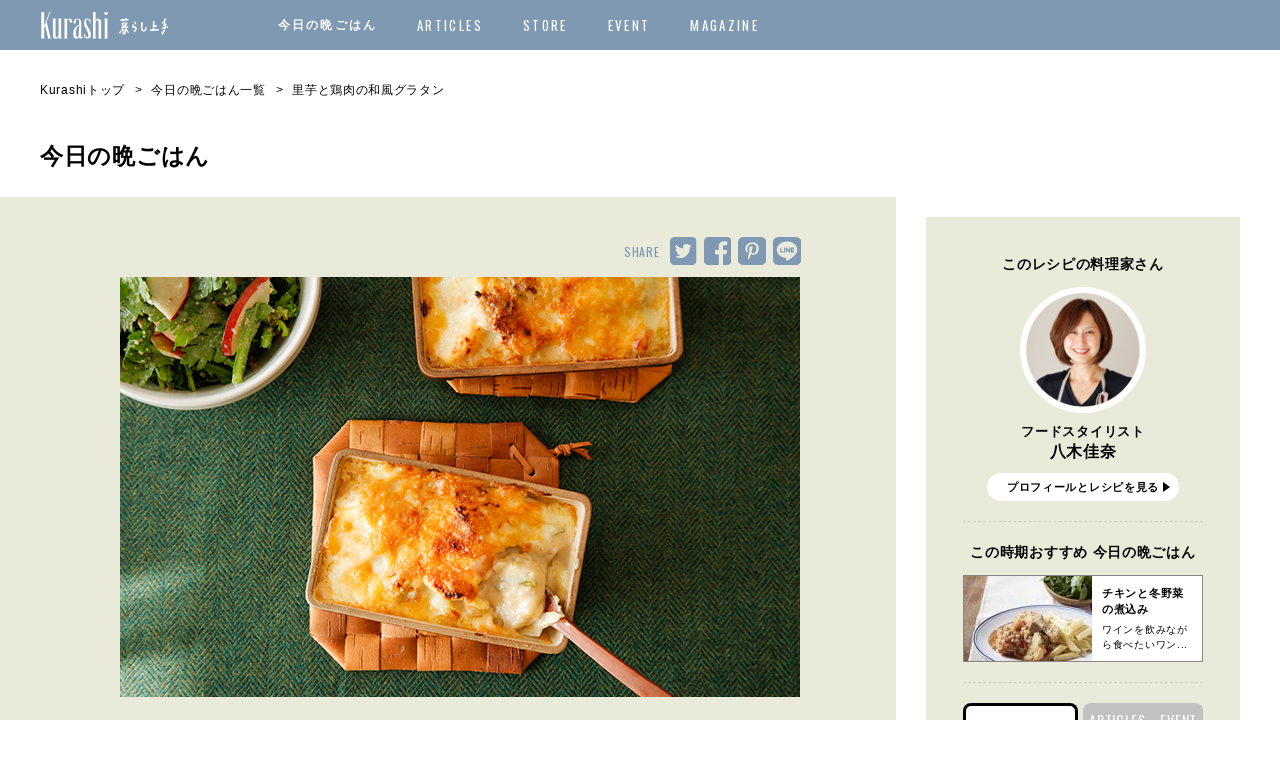

--- FILE ---
content_type: text/html; charset=UTF-8
request_url: https://www.kurashijouzu.jp/2017/01/recipe-922/
body_size: 122594
content:
<!DOCTYPE html>
<html>
<head>
<meta charset="UTF-8">
<meta name="viewport" content="width=device-width, initial-scale=1.0, maximum-scale=1.0, user-scalable=no">
<meta name="format-detection" content="telephone=no">

<link rel="shortcut icon" href="https://www.kurashijouzu.jp/wp-content/themes/kurashi/img/favicon.ico" />
<link rel="icon" href="https://cdn.kurashijouzu.jp/contents/uploads/2019/11/kurashi_logo_192x192.png" sizes="32x32" />
<link rel="icon" href="https://cdn.kurashijouzu.jp/contents/uploads/2019/11/kurashi_logo_192x192.png" sizes="192x192" />
<link rel="apple-touch-icon-precomposed" href="https://cdn.kurashijouzu.jp/contents/uploads/2019/11/kurashi_logo_192x192.png" />
<meta name="msapplication-TileImage" content="https://cdn.kurashijouzu.jp/contents/uploads/2019/11/kurashi_logo_192x192.png" />
<!-- Page hiding snippet (recommended) -->
<style>.async-hide { opacity: 0 !important} </style>

<!-- dataLayer -->
<script>
window.dataLayer = window.dataLayer || [];
</script>


<script>
(function(a,s,y,n,c,h,i,d,e){s.className+=' '+y;
h.end=i=function(){s.className=s.className.replace(RegExp(' ?'+y),'')};
(a[n]=a[n]||[]).hide=h;setTimeout(function(){i();h.end=null},c);
})(window,document.documentElement,'async-hide','dataLayer',4000,{'GTM-M58KH5V':true});
</script>

<!-- Google Tag Manager -->
<script>(function(w,d,s,l,i){w[l]=w[l]||[];w[l].push({'gtm.start':
new Date().getTime(),event:'gtm.js'});var f=d.getElementsByTagName(s)[0],
j=d.createElement(s),dl=l!='dataLayer'?'&l='+l:'';j.async=true;j.src=
'https://www.googletagmanager.com/gtm.js?id='+i+dl;f.parentNode.insertBefore(j,f);
})(window,document,'script','dataLayer','GTM-M58KH5V');</script>


<meta name='robots' content='index, follow, max-image-preview:large, max-snippet:-1, max-video-preview:-1' />
	<style>img:is([sizes="auto" i], [sizes^="auto," i]) { contain-intrinsic-size: 3000px 1500px }</style>
	
	<!-- This site is optimized with the Yoast SEO plugin v26.0 - https://yoast.com/wordpress/plugins/seo/ -->
	<title>里芋と鶏肉の和風グラタンのレシピ-ねっとりとしてクリーミー。和洋折衷グラタン-さん | Kurashi</title>
	<meta name="description" content="ねっとりとしてクリーミー。和洋折衷グラタン炒める、煮る、焼くのたった３ステップで完成する、ホワイトソース不要のお手軽グラタン。ねっとりとした里芋に、ジューシーな鶏肉の旨味、そこに味噌が加わり濃厚なとろみとコクが生まれます。" />
	<link rel="canonical" href="https://www.kurashijouzu.jp/2017/01/recipe-922/" />
	<meta property="og:locale" content="ja_JP" />
	<meta property="og:type" content="article" />
	<meta property="og:title" content="里芋と鶏肉の和風グラタン | 【今日の晩ごはん】 Kurashi（暮らし上手）" />
	<meta property="og:url" content="https://www.kurashijouzu.jp/2017/01/recipe-922/" />
	<meta property="og:site_name" content="Kurashi" />
	<meta property="article:published_time" content="2017-01-31T05:00:34+00:00" />
	<meta property="article:modified_time" content="2025-01-14T03:38:52+00:00" />
	<meta property="og:image" content="https://cdn.kurashijouzu.jp/contents/uploads/2017/01/recipe-922_key.jpg" />
	<meta property="og:image:width" content="180" />
	<meta property="og:image:height" content="180" />
	<meta property="og:image:type" content="image/jpeg" />
	<meta name="author" content="EDT-kurashi" />
	<meta name="twitter:card" content="summary_large_image" />
	<meta name="twitter:label1" content="執筆者" />
	<meta name="twitter:data1" content="EDT-kurashi" />
	<script type="application/ld+json" class="yoast-schema-graph">{"@context":"https://schema.org","@graph":[{"@type":"WebPage","@id":"https://www.kurashijouzu.jp/2017/01/recipe-922/","url":"https://www.kurashijouzu.jp/2017/01/recipe-922/","name":"里芋と鶏肉の和風グラタン | 【今日の晩ごはん】 Kurashi（暮らし上手）","isPartOf":{"@id":"https://www.kurashijouzu.jp/#website"},"primaryImageOfPage":{"@id":"https://www.kurashijouzu.jp/2017/01/recipe-922/#primaryimage"},"image":{"@id":"https://www.kurashijouzu.jp/2017/01/recipe-922/#primaryimage"},"thumbnailUrl":"https://cdn.kurashijouzu.jp/contents/uploads/2017/09/recipe-922_thumb-1.jpg","datePublished":"2017-01-31T05:00:34+00:00","dateModified":"2025-01-14T03:38:52+00:00","author":{"@id":"https://www.kurashijouzu.jp/#/schema/person/af5fb78f2605a585456a321bc292c0fa"},"breadcrumb":{"@id":"https://www.kurashijouzu.jp/2017/01/recipe-922/#breadcrumb"},"inLanguage":"ja","potentialAction":[{"@type":"ReadAction","target":["https://www.kurashijouzu.jp/2017/01/recipe-922/"]}]},{"@type":"ImageObject","inLanguage":"ja","@id":"https://www.kurashijouzu.jp/2017/01/recipe-922/#primaryimage","url":"https://cdn.kurashijouzu.jp/contents/uploads/2017/09/recipe-922_thumb-1.jpg","contentUrl":"https://cdn.kurashijouzu.jp/contents/uploads/2017/09/recipe-922_thumb-1.jpg","width":180,"height":180},{"@type":"BreadcrumbList","@id":"https://www.kurashijouzu.jp/2017/01/recipe-922/#breadcrumb","itemListElement":[{"@type":"ListItem","position":1,"name":"Home","item":"https://www.kurashijouzu.jp/"},{"@type":"ListItem","position":2,"name":"里芋と鶏肉の和風グラタン"}]},{"@type":"WebSite","@id":"https://www.kurashijouzu.jp/#website","url":"https://www.kurashijouzu.jp/","name":"Kurashi","description":"毎日の晩ごはんが楽しくなる。暮らし上手が選ぶ素敵な料理家さんが、週替わりでおすすめの我が家ごはんを教えます。","potentialAction":[{"@type":"SearchAction","target":{"@type":"EntryPoint","urlTemplate":"https://www.kurashijouzu.jp/?s={search_term_string}"},"query-input":{"@type":"PropertyValueSpecification","valueRequired":true,"valueName":"search_term_string"}}],"inLanguage":"ja"},{"@type":"Person","@id":"https://www.kurashijouzu.jp/#/schema/person/af5fb78f2605a585456a321bc292c0fa","name":"EDT-kurashi","image":{"@type":"ImageObject","inLanguage":"ja","@id":"https://www.kurashijouzu.jp/#/schema/person/image/","url":"https://secure.gravatar.com/avatar/4e543b32132450b3635724c96579b7ca?s=96&d=mm&r=g","contentUrl":"https://secure.gravatar.com/avatar/4e543b32132450b3635724c96579b7ca?s=96&d=mm&r=g","caption":"EDT-kurashi"},"url":"https://www.kurashijouzu.jp/author/e075a67b47e5d7470d453a8aae57b3f6020fea5c/"}]}</script>
	<!-- / Yoast SEO plugin. -->


<link rel='dns-prefetch' href='//ajax.googleapis.com' />
<link rel="alternate" type="application/rss+xml" title="Kurashi &raquo; 里芋と鶏肉の和風グラタン のコメントのフィード" href="https://www.kurashijouzu.jp/2017/01/recipe-922/feed/" />
<link rel='stylesheet' id='wp-block-library-css' href='https://www.kurashijouzu.jp/wp-includes/css/dist/block-library/style.min.css?ver=6.7.4' type='text/css' media='all' />
<style id='classic-theme-styles-inline-css' type='text/css'>
/*! This file is auto-generated */
.wp-block-button__link{color:#fff;background-color:#32373c;border-radius:9999px;box-shadow:none;text-decoration:none;padding:calc(.667em + 2px) calc(1.333em + 2px);font-size:1.125em}.wp-block-file__button{background:#32373c;color:#fff;text-decoration:none}
</style>
<style id='global-styles-inline-css' type='text/css'>
:root{--wp--preset--aspect-ratio--square: 1;--wp--preset--aspect-ratio--4-3: 4/3;--wp--preset--aspect-ratio--3-4: 3/4;--wp--preset--aspect-ratio--3-2: 3/2;--wp--preset--aspect-ratio--2-3: 2/3;--wp--preset--aspect-ratio--16-9: 16/9;--wp--preset--aspect-ratio--9-16: 9/16;--wp--preset--color--black: #000000;--wp--preset--color--cyan-bluish-gray: #abb8c3;--wp--preset--color--white: #ffffff;--wp--preset--color--pale-pink: #f78da7;--wp--preset--color--vivid-red: #cf2e2e;--wp--preset--color--luminous-vivid-orange: #ff6900;--wp--preset--color--luminous-vivid-amber: #fcb900;--wp--preset--color--light-green-cyan: #7bdcb5;--wp--preset--color--vivid-green-cyan: #00d084;--wp--preset--color--pale-cyan-blue: #8ed1fc;--wp--preset--color--vivid-cyan-blue: #0693e3;--wp--preset--color--vivid-purple: #9b51e0;--wp--preset--gradient--vivid-cyan-blue-to-vivid-purple: linear-gradient(135deg,rgba(6,147,227,1) 0%,rgb(155,81,224) 100%);--wp--preset--gradient--light-green-cyan-to-vivid-green-cyan: linear-gradient(135deg,rgb(122,220,180) 0%,rgb(0,208,130) 100%);--wp--preset--gradient--luminous-vivid-amber-to-luminous-vivid-orange: linear-gradient(135deg,rgba(252,185,0,1) 0%,rgba(255,105,0,1) 100%);--wp--preset--gradient--luminous-vivid-orange-to-vivid-red: linear-gradient(135deg,rgba(255,105,0,1) 0%,rgb(207,46,46) 100%);--wp--preset--gradient--very-light-gray-to-cyan-bluish-gray: linear-gradient(135deg,rgb(238,238,238) 0%,rgb(169,184,195) 100%);--wp--preset--gradient--cool-to-warm-spectrum: linear-gradient(135deg,rgb(74,234,220) 0%,rgb(151,120,209) 20%,rgb(207,42,186) 40%,rgb(238,44,130) 60%,rgb(251,105,98) 80%,rgb(254,248,76) 100%);--wp--preset--gradient--blush-light-purple: linear-gradient(135deg,rgb(255,206,236) 0%,rgb(152,150,240) 100%);--wp--preset--gradient--blush-bordeaux: linear-gradient(135deg,rgb(254,205,165) 0%,rgb(254,45,45) 50%,rgb(107,0,62) 100%);--wp--preset--gradient--luminous-dusk: linear-gradient(135deg,rgb(255,203,112) 0%,rgb(199,81,192) 50%,rgb(65,88,208) 100%);--wp--preset--gradient--pale-ocean: linear-gradient(135deg,rgb(255,245,203) 0%,rgb(182,227,212) 50%,rgb(51,167,181) 100%);--wp--preset--gradient--electric-grass: linear-gradient(135deg,rgb(202,248,128) 0%,rgb(113,206,126) 100%);--wp--preset--gradient--midnight: linear-gradient(135deg,rgb(2,3,129) 0%,rgb(40,116,252) 100%);--wp--preset--font-size--small: 13px;--wp--preset--font-size--medium: 20px;--wp--preset--font-size--large: 36px;--wp--preset--font-size--x-large: 42px;--wp--preset--spacing--20: 0.44rem;--wp--preset--spacing--30: 0.67rem;--wp--preset--spacing--40: 1rem;--wp--preset--spacing--50: 1.5rem;--wp--preset--spacing--60: 2.25rem;--wp--preset--spacing--70: 3.38rem;--wp--preset--spacing--80: 5.06rem;--wp--preset--shadow--natural: 6px 6px 9px rgba(0, 0, 0, 0.2);--wp--preset--shadow--deep: 12px 12px 50px rgba(0, 0, 0, 0.4);--wp--preset--shadow--sharp: 6px 6px 0px rgba(0, 0, 0, 0.2);--wp--preset--shadow--outlined: 6px 6px 0px -3px rgba(255, 255, 255, 1), 6px 6px rgba(0, 0, 0, 1);--wp--preset--shadow--crisp: 6px 6px 0px rgba(0, 0, 0, 1);}:where(.is-layout-flex){gap: 0.5em;}:where(.is-layout-grid){gap: 0.5em;}body .is-layout-flex{display: flex;}.is-layout-flex{flex-wrap: wrap;align-items: center;}.is-layout-flex > :is(*, div){margin: 0;}body .is-layout-grid{display: grid;}.is-layout-grid > :is(*, div){margin: 0;}:where(.wp-block-columns.is-layout-flex){gap: 2em;}:where(.wp-block-columns.is-layout-grid){gap: 2em;}:where(.wp-block-post-template.is-layout-flex){gap: 1.25em;}:where(.wp-block-post-template.is-layout-grid){gap: 1.25em;}.has-black-color{color: var(--wp--preset--color--black) !important;}.has-cyan-bluish-gray-color{color: var(--wp--preset--color--cyan-bluish-gray) !important;}.has-white-color{color: var(--wp--preset--color--white) !important;}.has-pale-pink-color{color: var(--wp--preset--color--pale-pink) !important;}.has-vivid-red-color{color: var(--wp--preset--color--vivid-red) !important;}.has-luminous-vivid-orange-color{color: var(--wp--preset--color--luminous-vivid-orange) !important;}.has-luminous-vivid-amber-color{color: var(--wp--preset--color--luminous-vivid-amber) !important;}.has-light-green-cyan-color{color: var(--wp--preset--color--light-green-cyan) !important;}.has-vivid-green-cyan-color{color: var(--wp--preset--color--vivid-green-cyan) !important;}.has-pale-cyan-blue-color{color: var(--wp--preset--color--pale-cyan-blue) !important;}.has-vivid-cyan-blue-color{color: var(--wp--preset--color--vivid-cyan-blue) !important;}.has-vivid-purple-color{color: var(--wp--preset--color--vivid-purple) !important;}.has-black-background-color{background-color: var(--wp--preset--color--black) !important;}.has-cyan-bluish-gray-background-color{background-color: var(--wp--preset--color--cyan-bluish-gray) !important;}.has-white-background-color{background-color: var(--wp--preset--color--white) !important;}.has-pale-pink-background-color{background-color: var(--wp--preset--color--pale-pink) !important;}.has-vivid-red-background-color{background-color: var(--wp--preset--color--vivid-red) !important;}.has-luminous-vivid-orange-background-color{background-color: var(--wp--preset--color--luminous-vivid-orange) !important;}.has-luminous-vivid-amber-background-color{background-color: var(--wp--preset--color--luminous-vivid-amber) !important;}.has-light-green-cyan-background-color{background-color: var(--wp--preset--color--light-green-cyan) !important;}.has-vivid-green-cyan-background-color{background-color: var(--wp--preset--color--vivid-green-cyan) !important;}.has-pale-cyan-blue-background-color{background-color: var(--wp--preset--color--pale-cyan-blue) !important;}.has-vivid-cyan-blue-background-color{background-color: var(--wp--preset--color--vivid-cyan-blue) !important;}.has-vivid-purple-background-color{background-color: var(--wp--preset--color--vivid-purple) !important;}.has-black-border-color{border-color: var(--wp--preset--color--black) !important;}.has-cyan-bluish-gray-border-color{border-color: var(--wp--preset--color--cyan-bluish-gray) !important;}.has-white-border-color{border-color: var(--wp--preset--color--white) !important;}.has-pale-pink-border-color{border-color: var(--wp--preset--color--pale-pink) !important;}.has-vivid-red-border-color{border-color: var(--wp--preset--color--vivid-red) !important;}.has-luminous-vivid-orange-border-color{border-color: var(--wp--preset--color--luminous-vivid-orange) !important;}.has-luminous-vivid-amber-border-color{border-color: var(--wp--preset--color--luminous-vivid-amber) !important;}.has-light-green-cyan-border-color{border-color: var(--wp--preset--color--light-green-cyan) !important;}.has-vivid-green-cyan-border-color{border-color: var(--wp--preset--color--vivid-green-cyan) !important;}.has-pale-cyan-blue-border-color{border-color: var(--wp--preset--color--pale-cyan-blue) !important;}.has-vivid-cyan-blue-border-color{border-color: var(--wp--preset--color--vivid-cyan-blue) !important;}.has-vivid-purple-border-color{border-color: var(--wp--preset--color--vivid-purple) !important;}.has-vivid-cyan-blue-to-vivid-purple-gradient-background{background: var(--wp--preset--gradient--vivid-cyan-blue-to-vivid-purple) !important;}.has-light-green-cyan-to-vivid-green-cyan-gradient-background{background: var(--wp--preset--gradient--light-green-cyan-to-vivid-green-cyan) !important;}.has-luminous-vivid-amber-to-luminous-vivid-orange-gradient-background{background: var(--wp--preset--gradient--luminous-vivid-amber-to-luminous-vivid-orange) !important;}.has-luminous-vivid-orange-to-vivid-red-gradient-background{background: var(--wp--preset--gradient--luminous-vivid-orange-to-vivid-red) !important;}.has-very-light-gray-to-cyan-bluish-gray-gradient-background{background: var(--wp--preset--gradient--very-light-gray-to-cyan-bluish-gray) !important;}.has-cool-to-warm-spectrum-gradient-background{background: var(--wp--preset--gradient--cool-to-warm-spectrum) !important;}.has-blush-light-purple-gradient-background{background: var(--wp--preset--gradient--blush-light-purple) !important;}.has-blush-bordeaux-gradient-background{background: var(--wp--preset--gradient--blush-bordeaux) !important;}.has-luminous-dusk-gradient-background{background: var(--wp--preset--gradient--luminous-dusk) !important;}.has-pale-ocean-gradient-background{background: var(--wp--preset--gradient--pale-ocean) !important;}.has-electric-grass-gradient-background{background: var(--wp--preset--gradient--electric-grass) !important;}.has-midnight-gradient-background{background: var(--wp--preset--gradient--midnight) !important;}.has-small-font-size{font-size: var(--wp--preset--font-size--small) !important;}.has-medium-font-size{font-size: var(--wp--preset--font-size--medium) !important;}.has-large-font-size{font-size: var(--wp--preset--font-size--large) !important;}.has-x-large-font-size{font-size: var(--wp--preset--font-size--x-large) !important;}
:where(.wp-block-post-template.is-layout-flex){gap: 1.25em;}:where(.wp-block-post-template.is-layout-grid){gap: 1.25em;}
:where(.wp-block-columns.is-layout-flex){gap: 2em;}:where(.wp-block-columns.is-layout-grid){gap: 2em;}
:root :where(.wp-block-pullquote){font-size: 1.5em;line-height: 1.6;}
</style>
<link rel='stylesheet' id='style-css' href='https://www.kurashijouzu.jp/wp-content/themes/kurashi/style.css?ver=6.7.4' type='text/css' media='all' />
<link rel='stylesheet' id='slick-theme-css' href='https://www.kurashijouzu.jp/wp-content/themes/kurashi/css/script/slick-theme.css?ver=6.7.4' type='text/css' media='all' />
<link rel='stylesheet' id='magnific-popup-css' href='https://www.kurashijouzu.jp/wp-content/themes/kurashi/css/script/magnific-popup.css?ver=6.7.4' type='text/css' media='all' />
<link rel='stylesheet' id='base-css' href='https://www.kurashijouzu.jp/wp-content/themes/kurashi/css/base.css?ver=6.7.4' type='text/css' media='all' />
<link rel='stylesheet' id='slick-css' href='https://www.kurashijouzu.jp/wp-content/themes/kurashi/css/script/slick.css?ver=6.7.4' type='text/css' media='all' />
<link rel='stylesheet' id='jquery-ui-css' href='//ajax.googleapis.com/ajax/libs/jqueryui/1.10.3/themes/ui-lightness/jquery-ui.css?ver=6.7.4' type='text/css' media='all' />
<link rel='stylesheet' id='added-css' href='https://www.kurashijouzu.jp/wp-content/themes/kurashi/css/fstaddstyle.css?ver=6.7.4' type='text/css' media='all' />
<link rel='stylesheet' id='next-css' href='https://www.kurashijouzu.jp/wp-content/themes/kurashi/css/next.css?ver=6.7.4' type='text/css' media='all' />
<script type="text/javascript" src="//ajax.googleapis.com/ajax/libs/jquery/2.1.3/jquery.min.js?ver=2.1.3" id="jquery-js"></script>
<script type="text/javascript" src="//ajax.googleapis.com/ajax/libs/jqueryui/1.10.3/jquery-ui.min.js?ver=6.7.4" id="jquery-ui-js"></script>
<script type="text/javascript" src="https://www.kurashijouzu.jp/wp-content/themes/kurashi/js/jquery.easing.1.3.js?ver=6.7.4" id="easing-js"></script>
<script type="text/javascript" src="https://www.kurashijouzu.jp/wp-content/themes/kurashi/js/jquery.smoothScroll.js?ver=6.7.4" id="smoothScroll-js"></script>
<script type="text/javascript" src="https://www.kurashijouzu.jp/wp-content/themes/kurashi/js/slick.min.js?ver=6.7.4" id="slick.min-js"></script>
<script type="text/javascript" src="https://www.kurashijouzu.jp/wp-content/themes/kurashi/js/jquery.magnific-popup.js?ver=6.7.4" id="magnific-popup-js"></script>
<script type="text/javascript" src="https://www.kurashijouzu.jp/wp-content/themes/kurashi/js/Sortable.min.js?ver=6.7.4" id="Sortable-js"></script>
<script type="text/javascript" src="https://www.kurashijouzu.jp/wp-content/themes/kurashi/js/jquery.inview.js?ver=6.7.4" id="jquery.inview-js"></script>
<script type="text/javascript" src="https://www.kurashijouzu.jp/wp-content/themes/kurashi/js/fitie.js?ver=6.7.4" id="fitie-js"></script>
<script type="text/javascript" src="https://www.kurashijouzu.jp/wp-content/themes/kurashi/js/effects.js?ver=6.7.4" id="effects-js"></script>
<link rel="https://api.w.org/" href="https://www.kurashijouzu.jp/wp-json/" /><link rel="alternate" title="JSON" type="application/json" href="https://www.kurashijouzu.jp/wp-json/wp/v2/posts/23912" /><link rel='shortlink' href='https://www.kurashijouzu.jp/?p=23912' />
<link rel="alternate" title="oEmbed (JSON)" type="application/json+oembed" href="https://www.kurashijouzu.jp/wp-json/oembed/1.0/embed?url=https%3A%2F%2Fwww.kurashijouzu.jp%2F2017%2F01%2Frecipe-922%2F" />
<link rel="alternate" title="oEmbed (XML)" type="text/xml+oembed" href="https://www.kurashijouzu.jp/wp-json/oembed/1.0/embed?url=https%3A%2F%2Fwww.kurashijouzu.jp%2F2017%2F01%2Frecipe-922%2F&#038;format=xml" />
<link rel="icon" href="https://cdn.kurashijouzu.jp/contents/uploads/2022/07/favicon-60x60.png" sizes="32x32" />
<link rel="icon" href="https://cdn.kurashijouzu.jp/contents/uploads/2022/07/favicon.png" sizes="192x192" />
<link rel="apple-touch-icon" href="https://cdn.kurashijouzu.jp/contents/uploads/2022/07/favicon.png" />
<meta name="msapplication-TileImage" content="https://cdn.kurashijouzu.jp/contents/uploads/2022/07/favicon.png" />
  <script>
    //お気に入りアイコン
    $(function () {
      var options = {
        mainClass: 'mfp-fade',
        items:[
          {
            src: '#no-login',
            type: 'inline',
            showCloseBtn:false,
            removalDelay: 160,
            preloader: false,
            closeOnBgClick:true,
            fixedContentPos: true,
          }
        ]
      };
      $('.clip').magnificPopup(options);
      $(".btn-close").on('click', function(){
        var magnificPopup = $.magnificPopup.instance;
        magnificPopup.close();
      });
    });
  </script>
<!-- Google Ad Manager (FLUX) -->
<script type="text/javascript">
  window.pbjs = window.pbjs || {};
  window.pbjs.que = window.pbjs.que || [];

</script>
<script async='async' src="https://flux-cdn.com/client/00537/kurashijouzu_1132.js"></script>

<script type="text/javascript">
  window.googletag = window.googletag || {};
  window.googletag.cmd = window.googletag.cmd || [];

</script>
<script async='async' src='https://securepubads.g.doubleclick.net/tag/js/gpt.js'></script>

<script type="text/javascript">
  window.fluxtag = {
    readyBids: {
      prebid: false,
      amazon: false,
      google: false
    },
    failSafeTimeout: 3e3, // 【注意】環境に合わせて数値をご設定してください
    isFn: function isFn(object) {
      var _t = 'Function';
      var toString = Object.prototype.toString;
      return toString.call(object) === '[object ' + _t + ']';
    },
    launchAdServer: function () {
      if (!fluxtag.readyBids.prebid || !fluxtag.readyBids.amazon) {
        return;
      }
      fluxtag.requestAdServer();
    },
    requestAdServer: function () {
      if (!fluxtag.readyBids.google) {
        fluxtag.readyBids.google = true;
        googletag.cmd.push(function () {
          if (!!(pbjs.setTargetingForGPTAsync) && fluxtag.isFn(pbjs.setTargetingForGPTAsync)) {
            pbjs.que.push(function () {
              pbjs.setTargetingForGPTAsync();
            });
          }
          googletag.pubads().refresh();
        });
      }
    }
  };

</script>

<script type="text/javascript">
  setTimeout(function () {
    fluxtag.requestAdServer();
  }, fluxtag.failSafeTimeout);

</script>

<script type='text/javascript'>
  ! function (a9, a, p, s, t, A, g) {
    if (a[a9]) return;

    function q(c, r) {
      a[a9]._Q.push([c, r])
    }
    a[a9] = {
      init: function () {
        q("i", arguments)
      },
      fetchBids: function () {
        q("f", arguments)
      },
      setDisplayBids: function () {},
      targetingKeys: function () {
        return []
      },
      _Q: []
    };
    A = p.createElement(s);
    A.async = !0;
    A.src = t;
    g = p.getElementsByTagName(s)[0];
    g.parentNode.insertBefore(A, g)
  }("apstag", window, document, "script", "//c.amazon-adsystem.com/aax2/apstag.js");
  apstag.init({
    pubID: '21845426399',
    adServer: 'googletag',
    bidTimeout: 1e3
  });
  var innerWidth = window.innerWidth;
  var apsSlots = [];
  // TAM(UAM)を配信する広告枠を記入
  if (innerWidth > 740) {
    apsSlots = [{
      slotID: "div-gpt-ad-PC/all_side_rec_01",
      slotName: "/21845426399/kurashi/kurashi_PC_all_side_rec_01",
      sizes: [
        [300, 250]
      ]
    }, {
      slotID: "div-gpt-ad-PC/all_side_rec_02",
      slotName: "/21845426399/kurashi/kurashi_PC_all_side_rec_02",
      sizes: [
        [300, 250]
      ]
    }, {
      slotID: "div-gpt-ad-PC/all_foot_rec_01",
      slotName: "/21845426399/kurashi/kurashi_PC_all_foot_rec_01",
      sizes: [
        [300, 250]
      ]
    }, {
      slotID: "div-gpt-ad-PC/all_foot_rec_02",
      slotName: "/21845426399/kurashi/kurashi/PC_all_foot_rec_02",
      sizes: [
        [300, 250]
      ]
    }, {
      slotID: "div-gpt-ad-PC/all_foot_overlay_01",
      slotName: "/21845426399/kurashi/kurashi_PC_all_foot_overlay_01",
      sizes: [
        [728, 90],
        [970, 90]
      ]
    }, {
      slotID: "div-gpt-ad-PC/list_middle_rec_01",
      slotName: "/21845426399/kurashi/kurashi_PC_list_middle_rec_01",
      sizes: [
        [300, 250]
      ]
    }, {
      slotID: "div-gpt-ad-PC/list_middle_rec_02",
      slotName: "/21845426399/kurashi/kurashi_PC_list_middle_rec_02",
      sizes: [
        [300, 250]
      ]
    }, {
      slotID: "div-gpt-ad-PC/list_middle_rec_03",
      slotName: "/21845426399/kurashi/kurashi_PC_list_middle_rec_03",
      sizes: [
        [300, 250]
      ]
    }, {
      slotID: "div-gpt-ad-PC/list_middle_rec_04",
      slotName: "/21845426399/kurashi/kurashi_PC_list_middle_rec_04",
      sizes: [
        [300, 250]
      ]
    }];
  } else {
    apsSlots = [{
      slotID: "div-gpt-ad-SP/all_middle_mbanner_01",
      slotName: "/21845426399/kurashi/kurashi_SP_all_middle_mbanner_01",
      sizes: [
        [320, 50],
        [320, 100]
      ]
    }, {
      slotID: "div-gpt-ad-SP/all_foot_rec_01",
      slotName: "/21845426399/kurashi/kurashi_SP_all_foot_rec_01",
      sizes: [
        [300, 250],
        [336, 280],
        [320, 180]
      ]
    }, {
      slotID: "div-gpt-ad-SP/all_foot_rec_02",
      slotName: "/21845426399/kurashi/kurashi_SP_all_foot_rec_02",
      sizes: [
        [300, 250],
        [336, 280],
        [320, 180]
      ]
    }, {
      slotID: "div-gpt-ad-SP/all_foot_overlay_01",
      slotName: "/21845426399/kurashi/kurashi_SP_all_foot_overlay_01",
      sizes: [
        [320, 50],
        [320, 100]
      ]
    }, {
      slotID: "div-gpt-ad-SP/list_middle_rec_01",
      slotName: "/21845426399/kurashi/kurashi_SP_list_middle_rec_01",
      sizes: [
        [300, 250],
        [336, 280],
        [320, 180]
      ]
    }, {
      slotID: "div-gpt-ad-SP/list_middle_rec_02",
      slotName: "/21845426399/kurashi/kurashi_SP_list_middle_rec_02",
      sizes: [
        [300, 250],
        [336, 280],
        [320, 180]
      ]
    }]
  }
  apstag.fetchBids({
    slots: apsSlots
  }, function (bids) {
    googletag.cmd.push(function () {
      apstag.setDisplayBids();
      fluxtag.readyBids.amazon = true;
      fluxtag.launchAdServer();
    });
  });

</script>

<script type="text/javascript">
  googletag.cmd.push(function () {
    const pcRecMapping = googletag.sizeMapping()
      .addSize([740, 0], [300, 250])
      .addSize([0, 0], [])
      .build();

    const pcOverlayMapping = googletag.sizeMapping()
      .addSize([740, 0], [
        [970, 90],
        [728, 90]
      ])
      .addSize([0, 0], [])
      .build();

    const spRecMapping = googletag.sizeMapping()
      .addSize([740, 0], [])
      .addSize([0, 0], [
        [336, 280],
        [320, 180],
        [300, 250]
      ])
      .build();

    const spBannerMapping = googletag.sizeMapping()
      .addSize([740, 0], [])
      .addSize([0, 0], [
        [320, 50],
        [320, 100]
      ])
      .build();

    const spOverlayMapping = googletag.sizeMapping()
      .addSize([740, 0], [])
      .addSize([0, 0], [
        [320, 50],
        [320, 100]
      ])
      .build();
    // add slot (defineSoltの記述）
    googletag.defineSlot(
      "/21845426399/kurashi/kurashi_PC_all_side_rec_01",
      [
        [300, 250]
      ],
      "div-gpt-ad-PC/all_side_rec_01"
    ).defineSizeMapping(pcRecMapping).addService(googletag.pubads());
    googletag.defineSlot(
      "/21845426399/kurashi/kurashi_PC_all_side_rec_02",
      [
        [300, 250]
      ],
      "div-gpt-ad-PC/all_side_rec_02"
    ).defineSizeMapping(pcRecMapping).addService(googletag.pubads());
    googletag.defineSlot(
      "/21845426399/kurashi/kurashi_PC_all_foot_rec_01",
      [
        [300, 250]
      ],
      "div-gpt-ad-PC/all_foot_rec_01"
    ).defineSizeMapping(pcRecMapping).addService(googletag.pubads());
    googletag.defineSlot(
      "/21845426399/kurashi/kurashi_PC_all_foot_rec_02",
      [
        [300, 250]
      ],
      "div-gpt-ad-PC/all_foot_rec_02"
    ).defineSizeMapping(pcRecMapping).addService(googletag.pubads());
    googletag.defineSlot(
      "/21845426399/kurashi/kurashi_PC_all_foot_overlay_01",
      [
        [728, 90],
        [970, 90]
      ],
      "div-gpt-ad-PC/all_foot_overlay_01"
    ).defineSizeMapping(pcOverlayMapping).addService(googletag.pubads());
    googletag.defineSlot(
      "/21845426399/kurashi/kurashi_PC_list_middle_rec_01",
      [
        [300, 250]
      ],
      "div-gpt-ad-PC/list_middle_rec_01"
    ).defineSizeMapping(pcRecMapping).addService(googletag.pubads());
    googletag.defineSlot(
      "/21845426399/kurashi/kurashi_PC_list_middle_rec_02",
      [
        [300, 250]
      ],
      "div-gpt-ad-PC/list_middle_rec_02"
    ).defineSizeMapping(pcRecMapping).addService(googletag.pubads());
    googletag.defineSlot(
      "/21845426399/kurashi/kurashi_PC_list_middle_rec_03",
      [
        [300, 250]
      ],
      "div-gpt-ad-PC/list_middle_rec_03"
    ).defineSizeMapping(pcRecMapping).addService(googletag.pubads());
    googletag.defineSlot(
      "/21845426399/kurashi/kurashi_PC_list_middle_rec_04",
      [
        [300, 250]
      ],
      "div-gpt-ad-PC/list_middle_rec_04"
    ).defineSizeMapping(pcRecMapping).addService(googletag.pubads());
    googletag.defineSlot(
      "/21845426399/kurashi/kurashi_SP_all_middle_mbanner_01",
      [
        [320, 50],
        [320, 100]
      ],
      "div-gpt-ad-SP/all_middle_mbanner_01"
    ).defineSizeMapping(spBannerMapping).addService(googletag.pubads());
    googletag.defineSlot(
      "/21845426399/kurashi/kurashi_SP_all_foot_rec_01",
      [
        [300, 250],
        [336, 280],
        [320, 180]
      ],
      "div-gpt-ad-SP/all_foot_rec_01"
    ).defineSizeMapping(spRecMapping).addService(googletag.pubads());
    googletag.defineSlot(
      "/21845426399/kurashi/kurashi_SP_all_foot_rec_02",
      [
        [300, 250],
        [336, 280],
        [320, 180]
      ],
      "div-gpt-ad-SP/all_foot_rec_02"
    ).defineSizeMapping(spRecMapping).addService(googletag.pubads());
    googletag.defineSlot(
      "/21845426399/kurashi/kurashi_SP_all_foot_overlay_01",
      [
        [320, 50],
        [320, 100]
      ],
      "div-gpt-ad-SP/all_foot_overlay_01"
    ).defineSizeMapping(spOverlayMapping).addService(googletag.pubads());
    googletag.defineSlot(
      "/21845426399/kurashi/kurashi_SP_list_middle_rec_01",
      [
        [300, 250],
        [336, 280],
        [320, 180]
      ],
      "div-gpt-ad-SP/list_middle_rec_01"
    ).defineSizeMapping(spRecMapping).addService(googletag.pubads());
    googletag.defineSlot(
      "/21845426399/kurashi/kurashi_SP_list_middle_rec_02",
      [
        [300, 250],
        [336, 280],
        [320, 180]
      ],
      "div-gpt-ad-SP/list_middle_rec_02"
    ).defineSizeMapping(spRecMapping).addService(googletag.pubads());
    // video
    googletag.defineSlot('/21845426399/kurashi/kurashi_video', [1, 1], 'div-gpt-ad-/kurashi_video').addService(googletag.pubads());

    googletag.pubads().enableSingleRequest();
    googletag.pubads().collapseEmptyDivs();
    googletag.pubads().disableInitialLoad();
    googletag.enableServices();

    // Prebidが呼び出せる状態の場合
    if (!!(window.pbFlux) && !!(window.pbFlux.prebidBidder) && fluxtag.isFn(window.pbFlux.prebidBidder)) {
      pbjs.que.push(function () {
        window.pbFlux.prebidBidder();
      });
    } else {
      // Prebidが呼び出せない場合、すぐにGAMを呼び出す
      fluxtag.readyBids.prebid = true;
      fluxtag.launchAdServer();
    }
  });

</script>




<!-- Google Ad Manager (peacs) -->
<!--script data-ad-client="ca-pub-4194877704989021" async src="https://pagead2.googlesyndication.com/pagead/js/adsbygoogle.js"></script-->

</head>
<body class="post-template-default single single-post postid-23912 single-format-standard watched">

  <!-- Google Tag Manager (noscript) -->
  <noscript><iframe src="https://www.googletagmanager.com/ns.html?id=GTM-M58KH5V"
  height="0" width="0" style="display:none;visibility:hidden"></iframe></noscript>
  <!-- End Google Tag Manager (noscript) -->

      <!--  -->
    <header class="next">
      <div class="head-wrap">
        <div class="inside">
          <p id="logo"><a href="https://www.kurashijouzu.jp/"><img src="https://www.kurashijouzu.jp/wp-content/themes/kurashi/img/common/logo.png" srcset="https://www.kurashijouzu.jp/wp-content/themes/kurashi/img/common/logo.png 1x,https://www.kurashijouzu.jp/wp-content/themes/kurashi/img/common/logo@2x.png 2x" width="128" height="28" alt="暮らし上手"></a></p>
          <nav>
            <ul>
              <li>
                <a href="https://www.kurashijouzu.jp/bangohan/">今日の晩ごはん</a>
                <ul>
                  <li><a href="https://www.kurashijouzu.jp/recipe/">全レシピ一覧</a></li>
                  <li><a href="https://www.kurashijouzu.jp/cooks/">料理家一覧</a></li>
                </ul>
              </li>
              <li>
                <a href="https://www.kurashijouzu.jp/articles/">ARTICLES</a>
                                  <ul>
                                          <li><a href="https://www.kurashijouzu.jp/articles/lifestyle">LIFESTYLE</a></li>
                                          <li><a href="https://www.kurashijouzu.jp/articles/food-recipe">FOOD &amp; RECIPE</a></li>
                                          <li><a href="https://www.kurashijouzu.jp/articles/beauty-health">BEAUTY &amp; HEALTH</a></li>
                                          <li><a href="https://www.kurashijouzu.jp/articles/sports-wellness">SPORTS &amp; WELLNESS</a></li>
                                          <li><a href="https://www.kurashijouzu.jp/articles/fashion">FASHION</a></li>
                                          <li><a href="https://www.kurashijouzu.jp/articles/hobby">HOBBY</a></li>
                                          <li><a href="https://www.kurashijouzu.jp/articles/culture-art">CULTURE &amp; ART</a></li>
                                          <li><a href="https://www.kurashijouzu.jp/articles/travel">TRAVEL</a></li>
                                      </ul>
                              </li>
              <li>
                <a href="https://shop.funq.jp/" target="_blank">STORE</a>
              </li>
              <li>
                <a href="https://www.kurashijouzu.jp/event/">EVENT</a>
              </li>
              <li>
                <a href="https://www.kurashijouzu.jp/magazine/">MAGAZINE</a>
              </li>
            </ul>
            <div class="btn-block">

            </div>
          </nav>
        </div>
      </div>
      <div class="head-sp">
        <div class="item-main">
          <p class="logo"><a href="https://www.kurashijouzu.jp/"><img src="https://www.kurashijouzu.jp/wp-content/themes/kurashi/img/common/logo.png" srcset="https://www.kurashijouzu.jp/wp-content/themes/kurashi/img/common/logo.png 1x,https://www.kurashijouzu.jp/wp-content/themes/kurashi/img/common/logo@2x.png 2x" width="128" height="28" alt="暮らし上手"></a></p>
          <p class="menu opener"><span class="top"></span><span class="middle"></span><span class="bottom"></span></p>
        </div>
                  <form class="item-search recipe" action="https://www.kurashijouzu.jp/">
            <p class="close"><span class="top"></span><span class="bottom"></span></p>
            <input type="text" value="" name="s" placeholder="料理名・食材" class="w100p">
            <p class="submit"><input type="submit" value="検索" class="search"></p>
          </form>
          <form class="item-search keyword hidden" action="https://www.kurashijouzu.jp/">
            <input type="hidden" name="target" value="others">
            <p class="close"><span class="top"></span><span class="bottom"></span></p>
  					<input type="text" value="" name="s" placeholder="キーワード・書籍名・イベント名" class="w100p">
  					<p class="submit"><input type="submit" value="検索" class="search"></p>
          </form>
              </div>
      <div class="head-hidden ">
        <div class="item-top">
          <div class="btn-block btn">

          </div>
        </div>
        <div class="item-links">
          <ul>
            <li class="long"><a href="https://www.kurashijouzu.jp/" class="eng">TOP</a></li>
          </ul>
          <ul>
            <li class="long"><a href="https://www.kurashijouzu.jp/bangohan/">今日の晩ごはん</a></li>
            <li><a href="https://www.kurashijouzu.jp/recipe/">全レシピ一覧</a></li>
            <li><a href="https://www.kurashijouzu.jp/cooks/">料理家一覧</a></li>
          </ul>
          <ul>
            <li class="long"><a href="https://www.kurashijouzu.jp/articles/" class="eng">ARTICLES</a></li>
                                          <li><a href="https://www.kurashijouzu.jp/articles/lifestyle" class="eng">LIFESTYLE</a></li>
                              <li><a href="https://www.kurashijouzu.jp/articles/food-recipe" class="eng">FOOD &amp; RECIPE</a></li>
                              <li><a href="https://www.kurashijouzu.jp/articles/beauty-health" class="eng">BEAUTY &amp; HEALTH</a></li>
                              <li><a href="https://www.kurashijouzu.jp/articles/sports-wellness" class="eng">SPORTS &amp; WELLNESS</a></li>
                              <li><a href="https://www.kurashijouzu.jp/articles/fashion" class="eng">FASHION</a></li>
                              <li><a href="https://www.kurashijouzu.jp/articles/hobby" class="eng">HOBBY</a></li>
                              <li><a href="https://www.kurashijouzu.jp/articles/culture-art" class="eng">CULTURE &amp; ART</a></li>
                              <li><a href="https://www.kurashijouzu.jp/articles/travel" class="eng">TRAVEL</a></li>
                                    </ul>
          <ul class="block">
            <li><a href="https://shop.funq.jp/" target="_blank" class="eng">STORE</a></li>
            <li><a href="https://www.kurashijouzu.jp/event/" class="eng">EVENT</a></li>
            <li><a href="https://www.kurashijouzu.jp/magazine/" class="eng">MAGAZINE</a></li>
          </ul>
        </div>
        <ul class="item-share">
          <li><a href="https://www.instagram.com/kurashijouzu_official/" target="_blank"><img src="https://www.kurashijouzu.jp/wp-content/themes/kurashi/img/common/icon-insta_white.png" srcset="https://www.kurashijouzu.jp/wp-content/themes/kurashi/img/common/icon-insta_white.png 1x,https://www.kurashijouzu.jp/wp-content/themes/kurashi/img/common/icon-insta_white@2x.png 2x" width="26" height="26" alt="Instagram"></a></li>
          <!-- <li><a href="" target="_blank"><img src="https://www.kurashijouzu.jp/wp-content/themes/kurashi/img/common/icon-tw_white.png" srcset="https://www.kurashijouzu.jp/wp-content/themes/kurashi/img/common/icon-tw_white.png 1x,https://www.kurashijouzu.jp/wp-content/themes/kurashi/img/common/icon-tw_white@2x.png 2x" width="27" height="26" alt="Twitter"></a></li> -->
          <li><a href="https://www.facebook.com/kurashijozu/" target="_blank"><img src="https://www.kurashijouzu.jp/wp-content/themes/kurashi/img/common/icon-fb_white.png" srcset="https://www.kurashijouzu.jp/wp-content/themes/kurashi/img/common/icon-fb_white.png 1x,https://www.kurashijouzu.jp/wp-content/themes/kurashi/img/common/icon-fb_white@2x.png 2x" width="27" height="26" alt="Facebook"></a></li>
        </ul>
      </div>
      <div class="head-search">
        <ul class="item-tab">
          <li class="tab-01 current">今日の晩ごはん</li>
          <li class="tab-02">ARTICLES / EVENT</li>
        </ul>
        <div class="item-content">
          <div class="tab tab-01 current">
                          <label class="select">
                <select onChange="location.href=value;">
                  <option value="">料理ジャンル</option>
                                      <option value="https://www.kurashijouzu.jp/recipe/?genre=%e5%92%8c%e9%a3%9f">和食</option>
                                      <option value="https://www.kurashijouzu.jp/recipe/?genre=%e6%b4%8b%e9%a3%9f">洋食</option>
                                      <option value="https://www.kurashijouzu.jp/recipe/?genre=%e4%b8%ad%e8%8f%af">中華</option>
                                      <option value="https://www.kurashijouzu.jp/recipe/?genre=%e3%82%a8%e3%82%b9%e3%83%8b%e3%83%83%e3%82%af">エスニック</option>
                                      <option value="https://www.kurashijouzu.jp/recipe/?genre=%e9%9f%93%e5%9b%bd">韓国</option>
                                      <option value="https://www.kurashijouzu.jp/recipe/?genre=%e3%83%91%e3%83%bc%e3%83%86%e3%82%a3%e3%83%bc%e3%83%bb%e3%81%8a%e3%82%82%e3%81%a6%e3%81%aa%e3%81%97">パーティー・おもてなし</option>
                                      <option value="https://www.kurashijouzu.jp/recipe/?genre=%e3%81%9d%e3%81%ae%e4%bb%96">その他</option>
                                  </select>
              </label>
                                      <label class="select">
                <select onChange="location.href=value;">
                  <option value="">料理種類で検索する</option>
                                      <option value="https://www.kurashijouzu.jp/recipe/?dish=%e3%81%8a%e3%82%84%e3%81%a4">おやつ</option>
                                      <option value="https://www.kurashijouzu.jp/recipe/?dish=%e3%82%ab%e3%83%ac%e3%83%bc">カレー</option>
                                      <option value="https://www.kurashijouzu.jp/recipe/?dish=%e3%83%91%e3%82%b9%e3%82%bf">パスタ</option>
                                      <option value="https://www.kurashijouzu.jp/recipe/?dish=%e9%ba%ba">麺</option>
                                      <option value="https://www.kurashijouzu.jp/recipe/?dish=%e3%81%94%e9%a3%af">ご飯</option>
                                      <option value="https://www.kurashijouzu.jp/recipe/?dish=%e3%82%b9%e3%83%bc%e3%83%97">スープ</option>
                                      <option value="https://www.kurashijouzu.jp/recipe/?dish=%e3%82%b5%e3%83%a9%e3%83%80">サラダ</option>
                                      <option value="https://www.kurashijouzu.jp/recipe/?dish=nabe">鍋</option>
                                      <option value="https://www.kurashijouzu.jp/recipe/?dish=%e7%85%ae%e7%89%a9">煮物</option>
                                      <option value="https://www.kurashijouzu.jp/recipe/?dish=%e9%87%8e%e8%8f%9c%e3%81%8a%e3%81%8b%e3%81%9a">野菜おかず</option>
                                      <option value="https://www.kurashijouzu.jp/recipe/?dish=%e8%82%89%e3%81%8a%e3%81%8b%e3%81%9a">肉おかず</option>
                                      <option value="https://www.kurashijouzu.jp/recipe/?dish=%e9%ad%9a%e4%bb%8b%e3%81%8a%e3%81%8b%e3%81%9a">魚介おかず</option>
                                      <option value="https://www.kurashijouzu.jp/recipe/?dish=%e6%8f%9a%e3%81%92%e7%89%a9">揚げ物</option>
                                      <option value="https://www.kurashijouzu.jp/recipe/?dish=%e3%81%8a%e3%81%a4%e3%81%be%e3%81%bf">おつまみ</option>
                                  </select>
              </label>
                                      <div class="tag">
                <p class="title">季節の食材から検索する</p>
                <ul class="cats cat black">
    							    								<li><a href="https://www.kurashijouzu.jp/recipe/?ingredient=%e3%81%a4%e3%82%8b%e3%82%80%e3%82%89%e3%81%95%e3%81%8d">つるむらさき</a></li>
    							    								<li><a href="https://www.kurashijouzu.jp/recipe/?ingredient=%e3%82%86%e3%82%8a%e6%a0%b9">ゆり根</a></li>
    							    								<li><a href="https://www.kurashijouzu.jp/recipe/?ingredient=%e3%83%81%e3%83%b3%e3%82%b2%e3%83%b3%e8%8f%9c">チンゲン菜</a></li>
    							    								<li><a href="https://www.kurashijouzu.jp/recipe/?ingredient=%e5%a4%a7%e6%a0%b9">大根</a></li>
    							    								<li><a href="https://www.kurashijouzu.jp/recipe/?ingredient=%e7%99%bd%e8%8f%9c">白菜</a></li>
    							    								<li><a href="https://www.kurashijouzu.jp/recipe/?ingredient=%e6%b0%b4%e8%8f%9c">水菜</a></li>
    							    								<li><a href="https://www.kurashijouzu.jp/recipe/?ingredient=%e9%87%8c%e8%8a%8b">里芋</a></li>
    							    								<li><a href="https://www.kurashijouzu.jp/recipe/?ingredient=%e3%83%96%e3%83%ad%e3%83%83%e3%82%b3%e3%83%aa%e3%83%bc">ブロッコリー</a></li>
    							    								<li><a href="https://www.kurashijouzu.jp/recipe/?ingredient=%e3%82%ab%e3%83%96">カブ</a></li>
    							    								<li><a href="https://www.kurashijouzu.jp/recipe/?ingredient=%e5%b0%8f%e6%9d%be%e8%8f%9c">小松菜</a></li>
    							    								<li><a href="https://www.kurashijouzu.jp/recipe/?ingredient=%e9%95%b7%e3%81%ad%e3%81%8e">長ねぎ</a></li>
    							    								<li><a href="https://www.kurashijouzu.jp/recipe/?ingredient=%e3%82%b4%e3%83%9c%e3%82%a6">ゴボウ</a></li>
    							    								<li><a href="https://www.kurashijouzu.jp/recipe/?ingredient=%e9%95%b7%e8%8a%8b%e3%83%bb%e5%b1%b1%e8%8a%8b">長芋・山芋</a></li>
    							    								<li><a href="https://www.kurashijouzu.jp/recipe/?ingredient=%e3%82%ab%e3%83%aa%e3%83%95%e3%83%a9%e3%83%af%e3%83%bc">カリフラワー</a></li>
    							    								<li><a href="https://www.kurashijouzu.jp/recipe/?ingredient=%e3%81%bb%e3%81%86%e3%82%8c%e3%82%93%e8%8d%89">ほうれん草</a></li>
    							    								<li><a href="https://www.kurashijouzu.jp/recipe/?ingredient=%e6%98%a5%e8%8f%8a">春菊</a></li>
    							                </ul>
                <p class="btn pt10 tar"><a href="https://www.kurashijouzu.jp/detail/#foodstuff" class="arrow">その他の食材で検索する</a></p>
              </div>
                        <div>
              <p class="title">調理時間で検索する</p>
              <ul class="search-list">
                <li><a href="https://www.kurashijouzu.jp/recipe/?time=time-saving">時短</a></li>
                <li><a href="https://www.kurashijouzu.jp/recipe/?time=within-30">30分以内</a></li>
                <li><a href="https://www.kurashijouzu.jp/recipe/?time=within-60">60分未満</a></li>
                <li><a href="https://www.kurashijouzu.jp/recipe/?time=60-or-more">60分以上</a></li>
              </ul>
            </div>
                          <div class="kana">
                <p class="title">料理家・料理研究家を探す</p>
                <ul class="kana-list">
                                      <li><a href="https://www.kurashijouzu.jp/cooks/?initial=a">あ</a></li>
                                      <li><a href="https://www.kurashijouzu.jp/cooks/?initial=ka">か</a></li>
                                      <li><a href="https://www.kurashijouzu.jp/cooks/?initial=sa">さ</a></li>
                                      <li><a href="https://www.kurashijouzu.jp/cooks/?initial=ta">た</a></li>
                                      <li><a href="https://www.kurashijouzu.jp/cooks/?initial=na">な</a></li>
                                      <li><a href="https://www.kurashijouzu.jp/cooks/?initial=ha">は</a></li>
                                      <li><a href="https://www.kurashijouzu.jp/cooks/?initial=ma">ま</a></li>
                                      <li><a href="https://www.kurashijouzu.jp/cooks/?initial=ya">や</a></li>
                                      <li><a href="https://www.kurashijouzu.jp/cooks/?initial=ra">ら</a></li>
                                      <li><a href="https://www.kurashijouzu.jp/cooks/?initial=wa">わ</a></li>
                                  </ul>
              </div>
                        <p class="btn"><a href="https://www.kurashijouzu.jp/detail/" class="arrow w100p lg">詳細検索</a></p>
          </div>
          <div class="tab tab-02">
    				              <label class="select">
                <select onChange="location.href=value;">
                  <option value="">ARTICLESのカテゴリーで検索する</option>
    							    								<option value="https://www.kurashijouzu.jp/articles/?cat=239">LIFESTYLE</option>
    							    								<option value="https://www.kurashijouzu.jp/articles/?cat=240">FOOD &amp; RECIPE</option>
    							    								<option value="https://www.kurashijouzu.jp/articles/?cat=241">BEAUTY &amp; HEALTH</option>
    							    								<option value="https://www.kurashijouzu.jp/articles/?cat=242">SPORTS &amp; WELLNESS</option>
    							    								<option value="https://www.kurashijouzu.jp/articles/?cat=244">FASHION</option>
    							    								<option value="https://www.kurashijouzu.jp/articles/?cat=245">HOBBY</option>
    							    								<option value="https://www.kurashijouzu.jp/articles/?cat=246">CULTURE &amp; ART</option>
    							    								<option value="https://www.kurashijouzu.jp/articles/?cat=248">TRAVEL</option>
    							                </select>
              </label>
                				              <div class="tag">
                <p class="title">人気のキーワードから検索する</p>

                <ul class="cats cat black">
    							    								<li><a href="https://www.kurashijouzu.jp/articles/?post_tag=253">楽しいキッチン</a></li>
    							    								<li><a href="https://www.kurashijouzu.jp/articles/?post_tag=254">おうちごはん</a></li>
    							    								<li><a href="https://www.kurashijouzu.jp/articles/?post_tag=267">暮らしのレシピ</a></li>
    							    								<li><a href="https://www.kurashijouzu.jp/articles/?post_tag=646">器</a></li>
    							    								<li><a href="https://www.kurashijouzu.jp/articles/?post_tag=656">自転車</a></li>
    							    								<li><a href="https://www.kurashijouzu.jp/articles/?post_tag=657">ミニベロ</a></li>
    							    								<li><a href="https://www.kurashijouzu.jp/articles/?post_tag=658">クロスバイク</a></li>
    							    								<li><a href="https://www.kurashijouzu.jp/articles/?post_tag=660">ペリエ ジュエ</a></li>
    							    								<li><a href="https://www.kurashijouzu.jp/articles/?post_tag=661">シャンパーニュ</a></li>
    							    								<li><a href="https://www.kurashijouzu.jp/articles/?post_tag=662">星のや</a></li>
    							    								<li><a href="https://www.kurashijouzu.jp/articles/?post_tag=663">リゾート</a></li>
    							    								<li><a href="https://www.kurashijouzu.jp/articles/?post_tag=664">根菜美人滞在</a></li>
    							    								<li><a href="https://www.kurashijouzu.jp/articles/?post_tag=665">イベント</a></li>
    							    								<li><a href="https://www.kurashijouzu.jp/articles/?post_tag=666">料理教室</a></li>
    							    								<li><a href="https://www.kurashijouzu.jp/articles/?post_tag=667">羽織れる割烹着</a></li>
    							    								<li><a href="https://www.kurashijouzu.jp/articles/?post_tag=668">オリジナル商品</a></li>
    							    								<li><a href="https://www.kurashijouzu.jp/articles/?post_tag=669">青山有紀</a></li>
    							    								<li><a href="https://www.kurashijouzu.jp/articles/?post_tag=670">薬膳</a></li>
    							    								<li><a href="https://www.kurashijouzu.jp/articles/?post_tag=671">冷えとり</a></li>
    							    								<li><a href="https://www.kurashijouzu.jp/articles/?post_tag=672">バーミキュラ</a></li>
    							    								<li><a href="https://www.kurashijouzu.jp/articles/?post_tag=673">オーブンポットラウンド</a></li>
    							    								<li><a href="https://www.kurashijouzu.jp/articles/?post_tag=674">愛用品</a></li>
    							    								<li><a href="https://www.kurashijouzu.jp/articles/?post_tag=675">アヒルストア</a></li>
    							    								<li><a href="https://www.kurashijouzu.jp/articles/?post_tag=677">発酵食</a></li>
    							    								<li><a href="https://www.kurashijouzu.jp/articles/?post_tag=678">収納</a></li>
    							    								<li><a href="https://www.kurashijouzu.jp/articles/?post_tag=679">KITCHEN</a></li>
    							    								<li><a href="https://www.kurashijouzu.jp/articles/?post_tag=680">食器棚</a></li>
    							    								<li><a href="https://www.kurashijouzu.jp/articles/?post_tag=681">クローゼット</a></li>
    							    								<li><a href="https://www.kurashijouzu.jp/articles/?post_tag=682">キッチン</a></li>
    							    								<li><a href="https://www.kurashijouzu.jp/articles/?post_tag=683">書斎</a></li>
    							    								<li><a href="https://www.kurashijouzu.jp/articles/?post_tag=685">Kurashiの掲示板</a></li>
    							    								<li><a href="https://www.kurashijouzu.jp/articles/?post_tag=686">親愛なる暮らしの道具</a></li>
    							    								<li><a href="https://www.kurashijouzu.jp/articles/?post_tag=689">日々朝ごはん</a></li>
    							    								<li><a href="https://www.kurashijouzu.jp/articles/?post_tag=690">佐賀県産食材</a></li>
    							    								<li><a href="https://www.kurashijouzu.jp/articles/?post_tag=691">日本ペイント</a></li>
    							    								<li><a href="https://www.kurashijouzu.jp/articles/?post_tag=692">DIY</a></li>
    							    								<li><a href="https://www.kurashijouzu.jp/articles/?post_tag=693">オリンパス</a></li>
    							    								<li><a href="https://www.kurashijouzu.jp/articles/?post_tag=694">写真教室</a></li>
    							    								<li><a href="https://www.kurashijouzu.jp/articles/?post_tag=695">日本ペイントホールディングス</a></li>
    							    								<li><a href="https://www.kurashijouzu.jp/articles/?post_tag=696">今日の晩ごはん</a></li>
    							    								<li><a href="https://www.kurashijouzu.jp/articles/?post_tag=697">餃子</a></li>
    							    								<li><a href="https://www.kurashijouzu.jp/articles/?post_tag=698">特集</a></li>
    							    								<li><a href="https://www.kurashijouzu.jp/articles/?post_tag=699">時短</a></li>
    							    								<li><a href="https://www.kurashijouzu.jp/articles/?post_tag=700">鍋</a></li>
    							    								<li><a href="https://www.kurashijouzu.jp/articles/?post_tag=701">カレー</a></li>
    							    								<li><a href="https://www.kurashijouzu.jp/articles/?post_tag=704">グラタン</a></li>
    							    								<li><a href="https://www.kurashijouzu.jp/articles/?post_tag=705">台湾風</a></li>
    							    								<li><a href="https://www.kurashijouzu.jp/articles/?post_tag=706">中華麺</a></li>
    							    								<li><a href="https://www.kurashijouzu.jp/articles/?post_tag=707">麺料理</a></li>
    							    								<li><a href="https://www.kurashijouzu.jp/articles/?post_tag=708">口尾麻美</a></li>
    							    								<li><a href="https://www.kurashijouzu.jp/articles/?post_tag=710">春野菜</a></li>
    							    								<li><a href="https://www.kurashijouzu.jp/articles/?post_tag=711">シチュー</a></li>
    							    								<li><a href="https://www.kurashijouzu.jp/articles/?post_tag=714">チキン</a></li>
    							    								<li><a href="https://www.kurashijouzu.jp/articles/?post_tag=715">ザ・チキンマーケット</a></li>
    							    								<li><a href="https://www.kurashijouzu.jp/articles/?post_tag=716">坂田阿希子</a></li>
    							    								<li><a href="https://www.kurashijouzu.jp/articles/?post_tag=717">ユウキ食品</a></li>
    							    								<li><a href="https://www.kurashijouzu.jp/articles/?post_tag=718">ガラスープ</a></li>
    							    								<li><a href="https://www.kurashijouzu.jp/articles/?post_tag=723">レシピ特集</a></li>
    							    								<li><a href="https://www.kurashijouzu.jp/articles/?post_tag=746">Kurashi</a></li>
    							    								<li><a href="https://www.kurashijouzu.jp/articles/?post_tag=747">ブラーバ</a></li>
    							    								<li><a href="https://www.kurashijouzu.jp/articles/?post_tag=748">ルンバ</a></li>
    							    								<li><a href="https://www.kurashijouzu.jp/articles/?post_tag=749">掃除</a></li>
    							    								<li><a href="https://www.kurashijouzu.jp/articles/?post_tag=750">お掃除</a></li>
    							    								<li><a href="https://www.kurashijouzu.jp/articles/?post_tag=751">子ども</a></li>
    							    								<li><a href="https://www.kurashijouzu.jp/articles/?post_tag=752">ペット</a></li>
    							    								<li><a href="https://www.kurashijouzu.jp/articles/?post_tag=753">水拭き</a></li>
    							    								<li><a href="https://www.kurashijouzu.jp/articles/?post_tag=754">床掃除</a></li>
    							    								<li><a href="https://www.kurashijouzu.jp/articles/?post_tag=755">床</a></li>
    							    								<li><a href="https://www.kurashijouzu.jp/articles/?post_tag=756">ゴミ</a></li>
    							    								<li><a href="https://www.kurashijouzu.jp/articles/?post_tag=757">ごみ</a></li>
    							    								<li><a href="https://www.kurashijouzu.jp/articles/?post_tag=758">汚れ</a></li>
    							    								<li><a href="https://www.kurashijouzu.jp/articles/?post_tag=759">食べこぼし</a></li>
    							    								<li><a href="https://www.kurashijouzu.jp/articles/?post_tag=760">Braava</a></li>
    							    								<li><a href="https://www.kurashijouzu.jp/articles/?post_tag=761">アイロボット</a></li>
    							    								<li><a href="https://www.kurashijouzu.jp/articles/?post_tag=763">パ</a></li>
    							    								<li><a href="https://www.kurashijouzu.jp/articles/?post_tag=769">GLOBAL</a></li>
    							    								<li><a href="https://www.kurashijouzu.jp/articles/?post_tag=771">ハイドロフラスク</a></li>
    							    								<li><a href="https://www.kurashijouzu.jp/articles/?post_tag=772">this is my life</a></li>
    							    								<li><a href="https://www.kurashijouzu.jp/articles/?post_tag=773">キヤノンマーケティングジャパン</a></li>
    							    								<li><a href="https://www.kurashijouzu.jp/articles/?post_tag=774">WEDGWOOD</a></li>
    							    								<li><a href="https://www.kurashijouzu.jp/articles/?post_tag=775">ブロッコリー</a></li>
    							    								<li><a href="https://www.kurashijouzu.jp/articles/?post_tag=776">野菜</a></li>
    							    								<li><a href="https://www.kurashijouzu.jp/articles/?post_tag=787">プレゼント</a></li>
    							    								<li><a href="https://www.kurashijouzu.jp/articles/?post_tag=788">Hydro Flask</a></li>
    							    								<li><a href="https://www.kurashijouzu.jp/articles/?post_tag=789">WMF</a></li>
    							    								<li><a href="https://www.kurashijouzu.jp/articles/?post_tag=790">フュージョンテック ミネラル</a></li>
    							    								<li><a href="https://www.kurashijouzu.jp/articles/?post_tag=791">ワタナベマキ</a></li>
    							    								<li><a href="https://www.kurashijouzu.jp/articles/?post_tag=792">プレゼントキャンペーン</a></li>
    							    								<li><a href="https://www.kurashijouzu.jp/articles/?post_tag=793">キヤノン</a></li>
    							    								<li><a href="https://www.kurashijouzu.jp/articles/?post_tag=794">iNSPiC</a></li>
    							    								<li><a href="https://www.kurashijouzu.jp/articles/?post_tag=795">カメラ</a></li>
    							    								<li><a href="https://www.kurashijouzu.jp/articles/?post_tag=796">レシピ</a></li>
    							    								<li><a href="https://www.kurashijouzu.jp/articles/?post_tag=797">グリーンピース</a></li>
    							    								<li><a href="https://www.kurashijouzu.jp/articles/?post_tag=798">スープ</a></li>
    							    								<li><a href="https://www.kurashijouzu.jp/articles/?post_tag=799">鶏肉</a></li>
    							    								<li><a href="https://www.kurashijouzu.jp/articles/?post_tag=800">趣味</a></li>
    							    								<li><a href="https://www.kurashijouzu.jp/articles/?post_tag=801">LINE</a></li>
    							    								<li><a href="https://www.kurashijouzu.jp/articles/?post_tag=802">夏休み</a></li>
    							    								<li><a href="https://www.kurashijouzu.jp/articles/?post_tag=804">名古屋</a></li>
    							    								<li><a href="https://www.kurashijouzu.jp/articles/?post_tag=805">地味弁</a></li>
    							    								<li><a href="https://www.kurashijouzu.jp/articles/?post_tag=806">弁当</a></li>
    							    								<li><a href="https://www.kurashijouzu.jp/articles/?post_tag=807">ツレヅレハナコ</a></li>
    							    								<li><a href="https://www.kurashijouzu.jp/articles/?post_tag=808">家計簿</a></li>
    							    								<li><a href="https://www.kurashijouzu.jp/articles/?post_tag=809">暮らし上手の家計簿</a></li>
    							    								<li><a href="https://www.kurashijouzu.jp/articles/?post_tag=810">パン</a></li>
    							    								<li><a href="https://www.kurashijouzu.jp/articles/?post_tag=811">オーガニック</a></li>
    							    								<li><a href="https://www.kurashijouzu.jp/articles/?post_tag=812">食器</a></li>
    							    								<li><a href="https://www.kurashijouzu.jp/articles/?post_tag=813">料理</a></li>
    							    								<li><a href="https://www.kurashijouzu.jp/articles/?post_tag=814">本</a></li>
    							    								<li><a href="https://www.kurashijouzu.jp/articles/?post_tag=815">レシピ本</a></li>
    							    								<li><a href="https://www.kurashijouzu.jp/articles/?post_tag=816">料理家</a></li>
    							    								<li><a href="https://www.kurashijouzu.jp/articles/?post_tag=817">FOR LIFE KITCHEN</a></li>
    							    								<li><a href="https://www.kurashijouzu.jp/articles/?post_tag=818">しらいのりこ</a></li>
    							    								<li><a href="https://www.kurashijouzu.jp/articles/?post_tag=819">ごはん同盟</a></li>
    							    								<li><a href="https://www.kurashijouzu.jp/articles/?post_tag=820">高山都</a></li>
    							    								<li><a href="https://www.kurashijouzu.jp/articles/?post_tag=821">みやれゴハン</a></li>
    							    								<li><a href="https://www.kurashijouzu.jp/articles/?post_tag=822">新米</a></li>
    							    								<li><a href="https://www.kurashijouzu.jp/articles/?post_tag=823">豊農米蔵</a></li>
    							    								<li><a href="https://www.kurashijouzu.jp/articles/?post_tag=824">よい食</a></li>
    							    								<li><a href="https://www.kurashijouzu.jp/articles/?post_tag=825">三重県</a></li>
    							                </ul>
              </div>
                      </div>
        </div>
      </div>
    </header>

  
        <main class="next" itemscope itemtype="http://schema.org/Recipe">
    	<div class="advertise single header">
		<!-- /21845426399/kurashi/kurashi_SP_all_middle_mbanner_01 -->
		<div id='div-gpt-ad-SP/all_middle_mbanner_01' style='min-width: 320px; min-height: 50px;'>
		  <script>
		    googletag.cmd.push(function() { googletag.display('div-gpt-ad-SP/all_middle_mbanner_01'); });
		  </script>
		</div>
	</div>
	        <section class="breadcrumb">
    <ul>
      <li><a href="https://www.kurashijouzu.jp/">Kurashiトップ</a></li>
																									<!-- <li><a href="https://www.kurashijouzu.jp/recipe/">ARTICLES</a></li> -->
													<li><a href="https://www.kurashijouzu.jp/recipe/">今日の晩ごはん一覧</a></li>
																<!-- 																				<li><a href="https://www.kurashijouzu.jp/category/uncategorized/">カテゴリー：未分類</a></li>
											 -->
					<li><strong>里芋と鶏肉の和風グラタン</strong></li>
							    </ul>
		  </section>
	      <section class="column2">
        <div class="title-block head">
          <p class="pageTitle">今日の晩ごはん</p>
        </div>
        <article>
          <section class="recipe-detail">
            <div class="item-info">
              	<div class="share">
		<span>SHARE</span>
		<ul>
			<li><a href="https://twitter.com/share?url=https://www.kurashijouzu.jp/2017/01/recipe-922/&text=里芋と鶏肉の和風グラタン" onclick="window.open(this.href, 'TWwindow', 'width=650, height=450, menubar=no, toolbar=no, scrollbars=yes'); return false;"><img src="https://www.kurashijouzu.jp/wp-content/themes/kurashi/img/next/icon-tw.svg" onmouseover="this.src='https://www.kurashijouzu.jp/wp-content/themes/kurashi/img/next/icon-tw_on.svg'" onmouseout="this.src='https://www.kurashijouzu.jp/wp-content/themes/kurashi/img/next/icon-tw.svg'" alt="Twitter"></a></li>
			<li><a href="https://www.facebook.com/sharer/sharer.php?u=https://www.kurashijouzu.jp/2017/01/recipe-922/" onclick="window.open(this.href, 'FBwindow', 'width=650, height=450, menubar=no, toolbar=no, scrollbars=yes'); return false;"><img src="https://www.kurashijouzu.jp/wp-content/themes/kurashi/img/next/icon-fb.svg" onmouseover="this.src='https://www.kurashijouzu.jp/wp-content/themes/kurashi/img/next/icon-fb_on.svg'" onmouseout="this.src='https://www.kurashijouzu.jp/wp-content/themes/kurashi/img/next/icon-fb.svg'" alt="Facebook"></a></li>
			<li><a href="http://pinterest.com/pin/create/button/?url=https://www.kurashijouzu.jp/2017/01/recipe-922/&media=https://cdn.kurashijouzu.jp/contents/uploads/2017/09/recipe-922_thumb-1.jpg&description=里芋と鶏肉の和風グラタン" onclick="window.open(this.href, 'PINwindow', 'width=650, height=450, menubar=no, toolbar=no, scrollbars=yes'); return false;"><img src="https://www.kurashijouzu.jp/wp-content/themes/kurashi/img/next/icon-pin.svg" onmouseover="this.src='https://www.kurashijouzu.jp/wp-content/themes/kurashi/img/next/icon-pin_on.svg'" onmouseout="this.src='https://www.kurashijouzu.jp/wp-content/themes/kurashi/img/next/icon-pin.svg'" alt="Pinterest"></a></li>
			<li><a href="http://line.me/R/msg/text/?%E9%87%8C%E8%8A%8B%E3%81%A8%E9%B6%8F%E8%82%89%E3%81%AE%E5%92%8C%E9%A2%A8%E3%82%B0%E3%83%A9%E3%82%BF%E3%83%B3%20https%3A%2F%2Fwww.kurashijouzu.jp%2F2017%2F01%2Frecipe-922%2F%3Futm_source%3Dline%26utm_medium%3Dshare" onclick="window.open(this.href, 'TWwindow', 'width=600,height=500,menubar=no,toolbar=no,scrollbars=yes'); return false;"><img src="https://www.kurashijouzu.jp/wp-content/themes/kurashi/img/next/icon-line.svg" onmouseover="this.src='https://www.kurashijouzu.jp/wp-content/themes/kurashi/img/next/icon-line_on.svg'" onmouseout="this.src='https://www.kurashijouzu.jp/wp-content/themes/kurashi/img/next/icon-line.svg'" alt="LINE"></a></li>
		</ul>
	</div>
                                <h2 class="mainimg">    <img src="https://cdn.kurashijouzu.jp/contents/uploads/2017/01/recipe-922_key.jpg"
       height="420" width="680" class=""  itemprop="image">
  </h2>
                            <div class="info">
                <p class="genre">
                                                            <a href="https://www.kurashijouzu.jp/recipe/?genre=%e5%92%8c%e9%a3%9f">和食</a>
                                                                                                  <a href="https://www.kurashijouzu.jp/recipe/?dish=%e8%82%89%e3%81%8a%e3%81%8b%e3%81%9a" class="gray">肉おかず</a>
                                                                        </p>
                                  <p class="tag">
                    <span>主な食材 :</span>
                                          <a href="https://www.kurashijouzu.jp/recipe/?ingredient=%e7%89%9b%e4%b9%b3">牛乳</a>
                                          <a href="https://www.kurashijouzu.jp/recipe/?ingredient=%e9%b6%8f%e3%83%a2%e3%83%a2%e8%82%89">鶏モモ肉</a>
                                          <a href="https://www.kurashijouzu.jp/recipe/?ingredient=%e3%83%90%e3%82%bf%e3%83%bc">バター</a>
                                          <a href="https://www.kurashijouzu.jp/recipe/?ingredient=%e9%87%8c%e8%8a%8b">里芋</a>
                                          <a href="https://www.kurashijouzu.jp/recipe/?ingredient=%e3%83%81%e3%83%bc%e3%82%ba">チーズ</a>
                                          <a href="https://www.kurashijouzu.jp/recipe/?ingredient=%e9%95%b7%e3%81%ad%e3%81%8e">長ねぎ</a>
                                      </p>
                              </div>
              <div class="bottom">
                <div class="left">
                  <h1 itemprop="name">里芋と鶏肉の和風グラタン</h1>
                                      <p class="time" itemprop="totalTime" content="PT30M">調理時間<br><span title="PT30M">30分</span></p>
                                  </div>
                <div class="right" itemprop="description">
                                      <h2>ねっとりとしてクリーミー。和洋折衷グラタン</h2>
                                                        <p>炒める、煮る、焼くのたった３ステップで完成する、ホワイトソース不要のお手軽グラタン。ねっとりとした里芋に、ジューシーな鶏肉の旨味、そこに味噌が加わり濃厚なとろみとコクが生まれます。</p>
                                  </div>
              </div>
            </div>
            <div class="item-recipe">
                              <div class="material">
                  <h2>材料
                                                                                  （
                                              4人分                                                                  ）
                                      </h2>
                  <dl>
                                                                                                                                                                        <dd>
                              <ul>
                                                                  <li itemprop="recipeIngredient">鶏もも肉  …1枚（300g）</li>
                                                                  <li itemprop="recipeIngredient">長ねぎ  …1本（150g）</li>
                                                                  <li itemprop="recipeIngredient">里芋  …2～3個（300g）</li>
                                                                  <li itemprop="recipeIngredient">バター  …20g</li>
                                                                  <li itemprop="recipeIngredient">薄力粉  …大さじ2</li>
                                                                  <li itemprop="recipeIngredient">牛乳  …1と1/2カップ</li>
                                                                  <li itemprop="recipeIngredient">味噌  …小さじ２</li>
                                                                  <li itemprop="recipeIngredient">ピザ用チーズ  …適量</li>
                                                                  <li itemprop="recipeIngredient">塩、こしょう  …各適量</li>
                                                              </ul>
                            </dd>
                                                                                                              </dl>
                </div>
                                            <div class="howto">
                  <h2>作り方</h2>
                                                        <dl itemprop="recipeInstructions">
                      <dt>
                                                  <span>1</span>
                                                下ごしらえをする                      </dt>
                      <dd>鶏肉は余分な脂を除いてひと口大に切り、塩、こしょうをまぶす。長ねぎは斜め切り、里芋は皮をむいて1㎝厚さに切る。</dd>
                    </dl>
                                      <dl itemprop="recipeInstructions">
                      <dt>
                                                  <span>2</span>
                                                具材を炒める                      </dt>
                      <dd>フライパンにバターを熱し、長ねぎを炒める。しんなりしたら薄力粉を振って炒め、鶏肉、里芋を加えて炒め合わせる。牛乳を加え、一煮立ちしたらよく混ぜて薄力粉を溶きのばす。</dd>
                    </dl>
                                      <dl itemprop="recipeInstructions">
                      <dt>
                                                  <span>3</span>
                                                煮る                      </dt>
                      <dd>蓋をして弱火にし、時々混ぜながら里芋が軟らかくなるまで7～8分煮る。味噌を加えて溶きのばす。</dd>
                    </dl>
                                      <dl itemprop="recipeInstructions">
                      <dt>
                                                  <span>4</span>
                                                オーブントースターで焼く                      </dt>
                      <dd>耐熱皿に３を入れ、ピザ用チーズをのせてオーブントースターでチーズがこんがりするまで焼く。</dd>
                    </dl>
                                  </div>
                          </div>
            <div class="item-point">
                              <div class="point">
                  <h2>Point</h2>
                  <ul>
                                          <li>
                                                  <p class="img">    <img src="https://cdn.kurashijouzu.jp/contents/uploads/2017/01/recipe-922_ph03-145x90.jpg"
       height="90" width="145" class="" >
  </p>
                                                <div class="right">
                                                      <h2>薄力粉は少しずつ加える</h2>
                                                                                <p class="text">ねぎがしんなりしてきたら薄力粉を少しずつ振り入れて、具材によく絡ませる。</p>
                                                  </div>
                      </li>
                                          <li>
                                                  <p class="img">    <img src="https://cdn.kurashijouzu.jp/contents/uploads/2017/01/recipe-922_ph02-130x90.jpg"
       height="90" width="130" class="" >
  </p>
                                                <div class="right">
                                                                                <p class="text">味噌を加えて、ご飯にも合う和風味に仕上げる。発酵食品を使うことで味に深みが出る嬉しい効果も。味噌は普段使っている好みのものでＯＫ。八木さんは毎年仕込むという自家製の麹味噌を使用。</p>
                                                  </div>
                      </li>
                                      </ul>
                </div>
                                                                        <div class="memo">
                  <h2>副菜 <strong>memo</strong></h2>
                                      <h2>さっぱりとした生野菜がよく合う</h2>
                                                        <p class="text">クリーミーなグラタンには、さっぱりとした生野菜のサラダを添える。春菊に、リンゴとクルミを合わせたサラダが◎。春菊の苦みと、リンゴの甘みがベストマッチ。いつものサラダに果物を入れるだけでリッチな味わいに。</p>
                                  </div>
                          </div>

<!--バナー追加エリア_20190508-->
	      <div style="text-align: center; padding-top: 20px;">
	      <a href="https://funq.jp/feature/ouchi-gohan/?utm_source=website&utm_medium=website&utm_campaign=stayhome" target="_top"><img src="https://cdn.kurashijouzu.jp/contents/uploads/2020/05/3b349d19850da4153690d961c208cf5d.jpg" alt="" style="max-width: 100%;"></a>
		  </div>

	      <div style="text-align: center; padding-top: 20px;">
	      <a href="https://www.yashinomi.jp/kurashi/" target="_blank"><img src="https://cdn.kurashijouzu.jp/contents/uploads/2020/03/720_200-2.jpeg" alt="[PR] ささやかな幸福のある場所　ー植物が私に与えてくれたことー The Little Shop of Flowers オーナー 壱岐ゆかりさんインタビュー" style="max-width: 100%;"></a>
		  </div>

	      <div style="text-align: center; padding-top: 20px;">
	      <a href="https://www.kurashijouzu.jp/articles/food-recipe/food-recipe-39243/" target="_top"><img src="https://cdn.kurashijouzu.jp/contents/uploads/2020/03/4154c302471d7af415587e2978796a43.jpg" alt="春到来！　春キャベツを使ったレシピ特集" style="max-width: 100%;"></a>
		  </div>


			</div>

          </section>
        </article>
        <aside class="scroll">

  <section class="advertise">
  	<!-- /21845426399/kurashi/kurashi_PC_all_side_rec_01 -->
	<div id='div-gpt-ad-PC/all_side_rec_01' style='min-width: 300px;'>
	  <script>
	    googletag.cmd.push(function() { googletag.display('div-gpt-ad-PC/all_side_rec_01'); });
	  </script>
	</div>
	<!-- /21845426399/kurashi/kurashi_SP_all_foot_rec_01 -->
	<div id='div-gpt-ad-SP/all_foot_rec_01' style='min-width: 300px;'>
	  <script>
	    googletag.cmd.push(function() { googletag.display('div-gpt-ad-SP/all_foot_rec_01'); });
	  </script>
	</div>
	<!-- /21845426399/kurashi/kurashi_video -->
	<div id='div-gpt-ad-/kurashi_video'>
	  <script>
		googletag.cmd.push(function() { googletag.display('div-gpt-ad-/kurashi_video'); });
	  </script>
	</div>
    </section>
  <div class="outside">
  <div class="inside">

              <section class="people">
        <h3>このレシピの料理家さん</h3>
                  <p class="user"><a href="https://www.kurashijouzu.jp/cooks/kana-yagi/">
                <img src="https://cdn.kurashijouzu.jp/contents/uploads/2017/09/kana-yagi-114x114.png"
      alt="八木佳奈" height="114" width="114" class="" >
            </a></p>
                <p class="name" itemprop="author" itemscope itemtype="http://schema.org/Person">フードスタイリスト<strong itemprop="name">八木佳奈</strong></p>
        <p class="btn tac"><a href="https://www.kurashijouzu.jp/cooks/kana-yagi/" class="arrow radius no-b">プロフィールとレシピを見る</a></p>
      </section>
                      <section class="recommend row">
        <h3>この時期おすすめ 今日の晩ごはん</h3>
        <div><a href="https://www.kurashijouzu.jp/2014/01/recipe-155/">
          <p class="item-img">
                              <img src="https://cdn.kurashijouzu.jp/contents/uploads/2017/09/recipe-155_thumb-1-129x86.jpg"
      srcset='https://cdn.kurashijouzu.jp/contents/uploads/2017/09/recipe-155_thumb-1-129x86.jpg 1x,https://cdn.kurashijouzu.jp/contents/uploads/2017/09/recipe-155_thumb-1-180x172.jpg 2x'
      alt="チキンと冬野菜の煮込み" height="86" width="129" class="" >
                        </p>
          <div class="item-text">
            <p class="title">チキンと冬野菜の煮込み</p>
            <p class="text">ワインを飲みながら食べたいワン...</p>
          </div>
        </a></div>
      </section>
              <section class="search">
      	<div class="search-block">
		<ul class="tabs">
			<li class="current"><a href="#tab01" class="noSmooth">今日の晩ごはん</a></li>
			<li><a href="#tab02" class="eng noSmooth">ARTICLES・EVENT<br>MAGAZINE</a></li>
		</ul>
		<div class="tab-content">
			<div class="tab current" id="tab01">
				<!-- <form class="input" action="https://www.kurashijouzu.jp/">
					<input type="text" value="" name="s" placeholder="料理名・食材">
					<input type="submit" value="検索" class="search">
				</form> -->
									<label class="select">
						<select onChange="location.href=value;">
							<option value="">料理ジャンルから検索する</option>
															<option value="https://www.kurashijouzu.jp/recipe/?genre=%e5%92%8c%e9%a3%9f">和食</option>
															<option value="https://www.kurashijouzu.jp/recipe/?genre=%e6%b4%8b%e9%a3%9f">洋食</option>
															<option value="https://www.kurashijouzu.jp/recipe/?genre=%e4%b8%ad%e8%8f%af">中華</option>
															<option value="https://www.kurashijouzu.jp/recipe/?genre=%e3%82%a8%e3%82%b9%e3%83%8b%e3%83%83%e3%82%af">エスニック</option>
															<option value="https://www.kurashijouzu.jp/recipe/?genre=%e9%9f%93%e5%9b%bd">韓国</option>
															<option value="https://www.kurashijouzu.jp/recipe/?genre=%e3%83%91%e3%83%bc%e3%83%86%e3%82%a3%e3%83%bc%e3%83%bb%e3%81%8a%e3%82%82%e3%81%a6%e3%81%aa%e3%81%97">パーティー・おもてなし</option>
															<option value="https://www.kurashijouzu.jp/recipe/?genre=%e3%81%9d%e3%81%ae%e4%bb%96">その他</option>
													</select>
					</label>
													<div class="tag">
						<p class="title">季節の食材から検索する</p>
						<ul class="tags">
															<li><a href="https://www.kurashijouzu.jp/recipe/?ingredient=%e3%81%a4%e3%82%8b%e3%82%80%e3%82%89%e3%81%95%e3%81%8d">つるむらさき</a></li>
															<li><a href="https://www.kurashijouzu.jp/recipe/?ingredient=%e3%82%86%e3%82%8a%e6%a0%b9">ゆり根</a></li>
															<li><a href="https://www.kurashijouzu.jp/recipe/?ingredient=%e3%83%81%e3%83%b3%e3%82%b2%e3%83%b3%e8%8f%9c">チンゲン菜</a></li>
															<li><a href="https://www.kurashijouzu.jp/recipe/?ingredient=%e5%a4%a7%e6%a0%b9">大根</a></li>
															<li><a href="https://www.kurashijouzu.jp/recipe/?ingredient=%e7%99%bd%e8%8f%9c">白菜</a></li>
															<li><a href="https://www.kurashijouzu.jp/recipe/?ingredient=%e6%b0%b4%e8%8f%9c">水菜</a></li>
															<li><a href="https://www.kurashijouzu.jp/recipe/?ingredient=%e9%87%8c%e8%8a%8b">里芋</a></li>
															<li><a href="https://www.kurashijouzu.jp/recipe/?ingredient=%e3%83%96%e3%83%ad%e3%83%83%e3%82%b3%e3%83%aa%e3%83%bc">ブロッコリー</a></li>
															<li><a href="https://www.kurashijouzu.jp/recipe/?ingredient=%e3%82%ab%e3%83%96">カブ</a></li>
															<li><a href="https://www.kurashijouzu.jp/recipe/?ingredient=%e5%b0%8f%e6%9d%be%e8%8f%9c">小松菜</a></li>
															<li><a href="https://www.kurashijouzu.jp/recipe/?ingredient=%e9%95%b7%e3%81%ad%e3%81%8e">長ねぎ</a></li>
															<li><a href="https://www.kurashijouzu.jp/recipe/?ingredient=%e3%82%b4%e3%83%9c%e3%82%a6">ゴボウ</a></li>
															<li><a href="https://www.kurashijouzu.jp/recipe/?ingredient=%e9%95%b7%e8%8a%8b%e3%83%bb%e5%b1%b1%e8%8a%8b">長芋・山芋</a></li>
															<li><a href="https://www.kurashijouzu.jp/recipe/?ingredient=%e3%82%ab%e3%83%aa%e3%83%95%e3%83%a9%e3%83%af%e3%83%bc">カリフラワー</a></li>
															<li><a href="https://www.kurashijouzu.jp/recipe/?ingredient=%e3%81%bb%e3%81%86%e3%82%8c%e3%82%93%e8%8d%89">ほうれん草</a></li>
															<li><a href="https://www.kurashijouzu.jp/recipe/?ingredient=%e6%98%a5%e8%8f%8a">春菊</a></li>
													</ul>
						<p class="tar link pt5"><a href="https://www.kurashijouzu.jp/detail/#foodstuff">その他の食材から検索する</a></p>
					</div>
							  			  					<div class="recipe">
						<p class="title">この時季おすすめの晩ごはん</p>
						<ul>
															<li><a href="https://www.kurashijouzu.jp/2018/01/recipe-1157/">
									<p class="img">
																					    <img src="https://cdn.kurashijouzu.jp/contents/uploads/2018/01/recipe-1157_thumb-83x63.jpg"
      srcset='https://cdn.kurashijouzu.jp/contents/uploads/2018/01/recipe-1157_thumb-83x63.jpg 1x,https://cdn.kurashijouzu.jp/contents/uploads/2018/01/recipe-1157_thumb-166x126.jpg 2x'
      alt="ブータン風豚バラ肉と大根の煮込み" height="63" width="83" class="" >
  																			</p>
									<p class="name">ブータン風豚バラ肉と大根の煮込み</p>
								</a></li>
															<li><a href="https://www.kurashijouzu.jp/2016/01/recipe-655/">
									<p class="img">
																					    <img src="https://cdn.kurashijouzu.jp/contents/uploads/2017/09/recipe-655_thumb-1-83x63.jpg"
      srcset='https://cdn.kurashijouzu.jp/contents/uploads/2017/09/recipe-655_thumb-1-83x63.jpg 1x,https://cdn.kurashijouzu.jp/contents/uploads/2017/09/recipe-655_thumb-1-166x126.jpg 2x'
      alt="ブリと鶏団子のみぞれポトフ" height="63" width="83" class="" >
  																			</p>
									<p class="name">ブリと鶏団子のみぞれポトフ</p>
								</a></li>
															<li><a href="https://www.kurashijouzu.jp/2015/01/recipe-403/">
									<p class="img">
																					    <img src="https://cdn.kurashijouzu.jp/contents/uploads/2017/09/recipe-403_thumb-83x63.jpg"
      srcset='https://cdn.kurashijouzu.jp/contents/uploads/2017/09/recipe-403_thumb-83x63.jpg 1x,https://cdn.kurashijouzu.jp/contents/uploads/2017/09/recipe-403_thumb-166x126.jpg 2x'
      alt="しいたけとレンコンの甘酒バーベキューソース" height="63" width="83" class="" >
  																			</p>
									<p class="name">しいたけとレンコンの甘酒バーベキューソース</p>
								</a></li>
																				</ul>
					</div>
			  				<p class="btn tar pt20"><a href="https://www.kurashijouzu.jp/detail/" class="arrow w90">詳細検索</a></p>
			</div>
			<div class="tab" id="tab02">
				<!-- <form class="input" action="https://www.kurashijouzu.jp/">
					<input type="hidden" name="target" value="others">
					<input type="text" value="" name="s" placeholder="キーワード・書籍名・イベント名">
					<input type="submit" value="検索" class="search">
				</form> -->
									<label class="select w100p">
						<select onChange="location.href=value;">
							<option value="">ARTICLESのカテゴリーで検索する</option>
															<option value="https://www.kurashijouzu.jp/?target=others&s&cat=239">LIFESTYLE</option>
															<option value="https://www.kurashijouzu.jp/?target=others&s&cat=240">FOOD &amp; RECIPE</option>
															<option value="https://www.kurashijouzu.jp/?target=others&s&cat=241">BEAUTY &amp; HEALTH</option>
															<option value="https://www.kurashijouzu.jp/?target=others&s&cat=242">SPORTS &amp; WELLNESS</option>
															<option value="https://www.kurashijouzu.jp/?target=others&s&cat=244">FASHION</option>
															<option value="https://www.kurashijouzu.jp/?target=others&s&cat=245">HOBBY</option>
															<option value="https://www.kurashijouzu.jp/?target=others&s&cat=246">CULTURE &amp; ART</option>
															<option value="https://www.kurashijouzu.jp/?target=others&s&cat=248">TRAVEL</option>
													</select>
					</label>
													<div class="tag">
						<p class="title">人気のキーワードから検索する</p>
						<ul class="tags">
															<li><a href="https://www.kurashijouzu.jp/?target=others&s&tag=%e6%a5%bd%e3%81%97%e3%81%84%e3%82%ad%e3%83%83%e3%83%81%e3%83%b3">楽しいキッチン</a></li>
															<li><a href="https://www.kurashijouzu.jp/?target=others&s&tag=%e3%81%8a%e3%81%86%e3%81%a1%e3%81%94%e3%81%af%e3%82%93">おうちごはん</a></li>
															<li><a href="https://www.kurashijouzu.jp/?target=others&s&tag=%e6%9a%ae%e3%82%89%e3%81%97%e3%81%ae%e3%83%ac%e3%82%b7%e3%83%94">暮らしのレシピ</a></li>
															<li><a href="https://www.kurashijouzu.jp/?target=others&s&tag=%e5%99%a8">器</a></li>
															<li><a href="https://www.kurashijouzu.jp/?target=others&s&tag=%e8%87%aa%e8%bb%a2%e8%bb%8a">自転車</a></li>
															<li><a href="https://www.kurashijouzu.jp/?target=others&s&tag=%e3%83%9f%e3%83%8b%e3%83%99%e3%83%ad">ミニベロ</a></li>
															<li><a href="https://www.kurashijouzu.jp/?target=others&s&tag=%e3%82%af%e3%83%ad%e3%82%b9%e3%83%90%e3%82%a4%e3%82%af">クロスバイク</a></li>
															<li><a href="https://www.kurashijouzu.jp/?target=others&s&tag=%e3%83%9a%e3%83%aa%e3%82%a8-%e3%82%b8%e3%83%a5%e3%82%a8">ペリエ ジュエ</a></li>
															<li><a href="https://www.kurashijouzu.jp/?target=others&s&tag=%e3%82%b7%e3%83%a3%e3%83%b3%e3%83%91%e3%83%bc%e3%83%8b%e3%83%a5">シャンパーニュ</a></li>
															<li><a href="https://www.kurashijouzu.jp/?target=others&s&tag=%e6%98%9f%e3%81%ae%e3%82%84">星のや</a></li>
															<li><a href="https://www.kurashijouzu.jp/?target=others&s&tag=%e3%83%aa%e3%82%be%e3%83%bc%e3%83%88">リゾート</a></li>
															<li><a href="https://www.kurashijouzu.jp/?target=others&s&tag=%e6%a0%b9%e8%8f%9c%e7%be%8e%e4%ba%ba%e6%bb%9e%e5%9c%a8">根菜美人滞在</a></li>
															<li><a href="https://www.kurashijouzu.jp/?target=others&s&tag=%e3%82%a4%e3%83%99%e3%83%b3%e3%83%88">イベント</a></li>
															<li><a href="https://www.kurashijouzu.jp/?target=others&s&tag=%e6%96%99%e7%90%86%e6%95%99%e5%ae%a4">料理教室</a></li>
															<li><a href="https://www.kurashijouzu.jp/?target=others&s&tag=%e7%be%bd%e7%b9%94%e3%82%8c%e3%82%8b%e5%89%b2%e7%83%b9%e7%9d%80">羽織れる割烹着</a></li>
															<li><a href="https://www.kurashijouzu.jp/?target=others&s&tag=%e3%82%aa%e3%83%aa%e3%82%b8%e3%83%8a%e3%83%ab%e5%95%86%e5%93%81">オリジナル商品</a></li>
															<li><a href="https://www.kurashijouzu.jp/?target=others&s&tag=%e9%9d%92%e5%b1%b1%e6%9c%89%e7%b4%80">青山有紀</a></li>
															<li><a href="https://www.kurashijouzu.jp/?target=others&s&tag=%e8%96%ac%e8%86%b3">薬膳</a></li>
															<li><a href="https://www.kurashijouzu.jp/?target=others&s&tag=%e5%86%b7%e3%81%88%e3%81%a8%e3%82%8a">冷えとり</a></li>
															<li><a href="https://www.kurashijouzu.jp/?target=others&s&tag=%e3%83%90%e3%83%bc%e3%83%9f%e3%82%ad%e3%83%a5%e3%83%a9">バーミキュラ</a></li>
															<li><a href="https://www.kurashijouzu.jp/?target=others&s&tag=%e3%82%aa%e3%83%bc%e3%83%96%e3%83%b3%e3%83%9d%e3%83%83%e3%83%88%e3%83%a9%e3%82%a6%e3%83%b3%e3%83%89">オーブンポットラウンド</a></li>
															<li><a href="https://www.kurashijouzu.jp/?target=others&s&tag=%e6%84%9b%e7%94%a8%e5%93%81">愛用品</a></li>
															<li><a href="https://www.kurashijouzu.jp/?target=others&s&tag=%e3%82%a2%e3%83%92%e3%83%ab%e3%82%b9%e3%83%88%e3%82%a2">アヒルストア</a></li>
															<li><a href="https://www.kurashijouzu.jp/?target=others&s&tag=%e7%99%ba%e9%85%b5%e9%a3%9f">発酵食</a></li>
															<li><a href="https://www.kurashijouzu.jp/?target=others&s&tag=%e5%8f%8e%e7%b4%8d">収納</a></li>
															<li><a href="https://www.kurashijouzu.jp/?target=others&s&tag=kitchen">KITCHEN</a></li>
															<li><a href="https://www.kurashijouzu.jp/?target=others&s&tag=%e9%a3%9f%e5%99%a8%e6%a3%9a">食器棚</a></li>
															<li><a href="https://www.kurashijouzu.jp/?target=others&s&tag=%e3%82%af%e3%83%ad%e3%83%bc%e3%82%bc%e3%83%83%e3%83%88">クローゼット</a></li>
															<li><a href="https://www.kurashijouzu.jp/?target=others&s&tag=%e3%82%ad%e3%83%83%e3%83%81%e3%83%b3">キッチン</a></li>
															<li><a href="https://www.kurashijouzu.jp/?target=others&s&tag=%e6%9b%b8%e6%96%8e">書斎</a></li>
															<li><a href="https://www.kurashijouzu.jp/?target=others&s&tag=kurashi%e3%81%ae%e6%8e%b2%e7%a4%ba%e6%9d%bf">Kurashiの掲示板</a></li>
															<li><a href="https://www.kurashijouzu.jp/?target=others&s&tag=%e8%a6%aa%e6%84%9b%e3%81%aa%e3%82%8b%e6%9a%ae%e3%82%89%e3%81%97%e3%81%ae%e9%81%93%e5%85%b7">親愛なる暮らしの道具</a></li>
															<li><a href="https://www.kurashijouzu.jp/?target=others&s&tag=%e6%97%a5%e3%80%85%e6%9c%9d%e3%81%94%e3%81%af%e3%82%93">日々朝ごはん</a></li>
															<li><a href="https://www.kurashijouzu.jp/?target=others&s&tag=%e4%bd%90%e8%b3%80%e7%9c%8c%e7%94%a3%e9%a3%9f%e6%9d%90">佐賀県産食材</a></li>
															<li><a href="https://www.kurashijouzu.jp/?target=others&s&tag=%e6%97%a5%e6%9c%ac%e3%83%9a%e3%82%a4%e3%83%b3%e3%83%88">日本ペイント</a></li>
															<li><a href="https://www.kurashijouzu.jp/?target=others&s&tag=diy">DIY</a></li>
															<li><a href="https://www.kurashijouzu.jp/?target=others&s&tag=%e3%82%aa%e3%83%aa%e3%83%b3%e3%83%91%e3%82%b9">オリンパス</a></li>
															<li><a href="https://www.kurashijouzu.jp/?target=others&s&tag=%e5%86%99%e7%9c%9f%e6%95%99%e5%ae%a4">写真教室</a></li>
															<li><a href="https://www.kurashijouzu.jp/?target=others&s&tag=%e6%97%a5%e6%9c%ac%e3%83%9a%e3%82%a4%e3%83%b3%e3%83%88%e3%83%9b%e3%83%bc%e3%83%ab%e3%83%87%e3%82%a3%e3%83%b3%e3%82%b0%e3%82%b9">日本ペイントホールディングス</a></li>
															<li><a href="https://www.kurashijouzu.jp/?target=others&s&tag=%e4%bb%8a%e6%97%a5%e3%81%ae%e6%99%a9%e3%81%94%e3%81%af%e3%82%93">今日の晩ごはん</a></li>
															<li><a href="https://www.kurashijouzu.jp/?target=others&s&tag=%e9%a4%83%e5%ad%90">餃子</a></li>
															<li><a href="https://www.kurashijouzu.jp/?target=others&s&tag=%e7%89%b9%e9%9b%86">特集</a></li>
															<li><a href="https://www.kurashijouzu.jp/?target=others&s&tag=%e6%99%82%e7%9f%ad">時短</a></li>
															<li><a href="https://www.kurashijouzu.jp/?target=others&s&tag=%e9%8d%8b">鍋</a></li>
															<li><a href="https://www.kurashijouzu.jp/?target=others&s&tag=%e3%82%ab%e3%83%ac%e3%83%bc">カレー</a></li>
															<li><a href="https://www.kurashijouzu.jp/?target=others&s&tag=%e3%82%b0%e3%83%a9%e3%82%bf%e3%83%b3">グラタン</a></li>
															<li><a href="https://www.kurashijouzu.jp/?target=others&s&tag=%e5%8f%b0%e6%b9%be%e9%a2%a8">台湾風</a></li>
															<li><a href="https://www.kurashijouzu.jp/?target=others&s&tag=%e4%b8%ad%e8%8f%af%e9%ba%ba">中華麺</a></li>
															<li><a href="https://www.kurashijouzu.jp/?target=others&s&tag=%e9%ba%ba%e6%96%99%e7%90%86">麺料理</a></li>
															<li><a href="https://www.kurashijouzu.jp/?target=others&s&tag=%e5%8f%a3%e5%b0%be%e9%ba%bb%e7%be%8e">口尾麻美</a></li>
															<li><a href="https://www.kurashijouzu.jp/?target=others&s&tag=%e6%98%a5%e9%87%8e%e8%8f%9c">春野菜</a></li>
															<li><a href="https://www.kurashijouzu.jp/?target=others&s&tag=%e3%82%b7%e3%83%81%e3%83%a5%e3%83%bc">シチュー</a></li>
															<li><a href="https://www.kurashijouzu.jp/?target=others&s&tag=%e3%83%81%e3%82%ad%e3%83%b3">チキン</a></li>
															<li><a href="https://www.kurashijouzu.jp/?target=others&s&tag=%e3%82%b6%e3%83%bb%e3%83%81%e3%82%ad%e3%83%b3%e3%83%9e%e3%83%bc%e3%82%b1%e3%83%83%e3%83%88">ザ・チキンマーケット</a></li>
															<li><a href="https://www.kurashijouzu.jp/?target=others&s&tag=%e5%9d%82%e7%94%b0%e9%98%bf%e5%b8%8c%e5%ad%90">坂田阿希子</a></li>
															<li><a href="https://www.kurashijouzu.jp/?target=others&s&tag=%e3%83%a6%e3%82%a6%e3%82%ad%e9%a3%9f%e5%93%81">ユウキ食品</a></li>
															<li><a href="https://www.kurashijouzu.jp/?target=others&s&tag=%e3%82%ac%e3%83%a9%e3%82%b9%e3%83%bc%e3%83%97">ガラスープ</a></li>
															<li><a href="https://www.kurashijouzu.jp/?target=others&s&tag=%e3%83%ac%e3%82%b7%e3%83%94%e7%89%b9%e9%9b%86">レシピ特集</a></li>
															<li><a href="https://www.kurashijouzu.jp/?target=others&s&tag=kurashi">Kurashi</a></li>
															<li><a href="https://www.kurashijouzu.jp/?target=others&s&tag=%e3%83%96%e3%83%a9%e3%83%bc%e3%83%90">ブラーバ</a></li>
															<li><a href="https://www.kurashijouzu.jp/?target=others&s&tag=%e3%83%ab%e3%83%b3%e3%83%90">ルンバ</a></li>
															<li><a href="https://www.kurashijouzu.jp/?target=others&s&tag=%e6%8e%83%e9%99%a4">掃除</a></li>
															<li><a href="https://www.kurashijouzu.jp/?target=others&s&tag=%e3%81%8a%e6%8e%83%e9%99%a4">お掃除</a></li>
															<li><a href="https://www.kurashijouzu.jp/?target=others&s&tag=%e5%ad%90%e3%81%a9%e3%82%82">子ども</a></li>
															<li><a href="https://www.kurashijouzu.jp/?target=others&s&tag=%e3%83%9a%e3%83%83%e3%83%88">ペット</a></li>
															<li><a href="https://www.kurashijouzu.jp/?target=others&s&tag=%e6%b0%b4%e6%8b%ad%e3%81%8d">水拭き</a></li>
															<li><a href="https://www.kurashijouzu.jp/?target=others&s&tag=%e5%ba%8a%e6%8e%83%e9%99%a4">床掃除</a></li>
															<li><a href="https://www.kurashijouzu.jp/?target=others&s&tag=%e5%ba%8a">床</a></li>
															<li><a href="https://www.kurashijouzu.jp/?target=others&s&tag=%e3%82%b4%e3%83%9f">ゴミ</a></li>
															<li><a href="https://www.kurashijouzu.jp/?target=others&s&tag=%e3%81%94%e3%81%bf">ごみ</a></li>
															<li><a href="https://www.kurashijouzu.jp/?target=others&s&tag=%e6%b1%9a%e3%82%8c">汚れ</a></li>
															<li><a href="https://www.kurashijouzu.jp/?target=others&s&tag=%e9%a3%9f%e3%81%b9%e3%81%93%e3%81%bc%e3%81%97">食べこぼし</a></li>
															<li><a href="https://www.kurashijouzu.jp/?target=others&s&tag=braava">Braava</a></li>
															<li><a href="https://www.kurashijouzu.jp/?target=others&s&tag=%e3%82%a2%e3%82%a4%e3%83%ad%e3%83%9c%e3%83%83%e3%83%88">アイロボット</a></li>
															<li><a href="https://www.kurashijouzu.jp/?target=others&s&tag=%e3%83%91">パ</a></li>
															<li><a href="https://www.kurashijouzu.jp/?target=others&s&tag=global">GLOBAL</a></li>
															<li><a href="https://www.kurashijouzu.jp/?target=others&s&tag=%e3%83%8f%e3%82%a4%e3%83%89%e3%83%ad%e3%83%95%e3%83%a9%e3%82%b9%e3%82%af">ハイドロフラスク</a></li>
															<li><a href="https://www.kurashijouzu.jp/?target=others&s&tag=this-is-my-life">this is my life</a></li>
															<li><a href="https://www.kurashijouzu.jp/?target=others&s&tag=%e3%82%ad%e3%83%a4%e3%83%8e%e3%83%b3%e3%83%9e%e3%83%bc%e3%82%b1%e3%83%86%e3%82%a3%e3%83%b3%e3%82%b0%e3%82%b8%e3%83%a3%e3%83%91%e3%83%b3">キヤノンマーケティングジャパン</a></li>
															<li><a href="https://www.kurashijouzu.jp/?target=others&s&tag=wedgwood">WEDGWOOD</a></li>
															<li><a href="https://www.kurashijouzu.jp/?target=others&s&tag=%e3%83%96%e3%83%ad%e3%83%83%e3%82%b3%e3%83%aa%e3%83%bc">ブロッコリー</a></li>
															<li><a href="https://www.kurashijouzu.jp/?target=others&s&tag=%e9%87%8e%e8%8f%9c">野菜</a></li>
															<li><a href="https://www.kurashijouzu.jp/?target=others&s&tag=%e3%83%97%e3%83%ac%e3%82%bc%e3%83%b3%e3%83%88">プレゼント</a></li>
															<li><a href="https://www.kurashijouzu.jp/?target=others&s&tag=hydro-flask">Hydro Flask</a></li>
															<li><a href="https://www.kurashijouzu.jp/?target=others&s&tag=wmf">WMF</a></li>
															<li><a href="https://www.kurashijouzu.jp/?target=others&s&tag=%e3%83%95%e3%83%a5%e3%83%bc%e3%82%b8%e3%83%a7%e3%83%b3%e3%83%86%e3%83%83%e3%82%af-%e3%83%9f%e3%83%8d%e3%83%a9%e3%83%ab">フュージョンテック ミネラル</a></li>
															<li><a href="https://www.kurashijouzu.jp/?target=others&s&tag=%e3%83%af%e3%82%bf%e3%83%8a%e3%83%99%e3%83%9e%e3%82%ad">ワタナベマキ</a></li>
															<li><a href="https://www.kurashijouzu.jp/?target=others&s&tag=%e3%83%97%e3%83%ac%e3%82%bc%e3%83%b3%e3%83%88%e3%82%ad%e3%83%a3%e3%83%b3%e3%83%9a%e3%83%bc%e3%83%b3">プレゼントキャンペーン</a></li>
															<li><a href="https://www.kurashijouzu.jp/?target=others&s&tag=%e3%82%ad%e3%83%a4%e3%83%8e%e3%83%b3">キヤノン</a></li>
															<li><a href="https://www.kurashijouzu.jp/?target=others&s&tag=inspic">iNSPiC</a></li>
															<li><a href="https://www.kurashijouzu.jp/?target=others&s&tag=%e3%82%ab%e3%83%a1%e3%83%a9">カメラ</a></li>
															<li><a href="https://www.kurashijouzu.jp/?target=others&s&tag=%e3%83%ac%e3%82%b7%e3%83%94">レシピ</a></li>
															<li><a href="https://www.kurashijouzu.jp/?target=others&s&tag=%e3%82%b0%e3%83%aa%e3%83%bc%e3%83%b3%e3%83%94%e3%83%bc%e3%82%b9">グリーンピース</a></li>
															<li><a href="https://www.kurashijouzu.jp/?target=others&s&tag=%e3%82%b9%e3%83%bc%e3%83%97">スープ</a></li>
															<li><a href="https://www.kurashijouzu.jp/?target=others&s&tag=%e9%b6%8f%e8%82%89">鶏肉</a></li>
															<li><a href="https://www.kurashijouzu.jp/?target=others&s&tag=%e8%b6%a3%e5%91%b3">趣味</a></li>
															<li><a href="https://www.kurashijouzu.jp/?target=others&s&tag=line">LINE</a></li>
															<li><a href="https://www.kurashijouzu.jp/?target=others&s&tag=%e5%a4%8f%e4%bc%91%e3%81%bf">夏休み</a></li>
															<li><a href="https://www.kurashijouzu.jp/?target=others&s&tag=%e5%90%8d%e5%8f%a4%e5%b1%8b">名古屋</a></li>
															<li><a href="https://www.kurashijouzu.jp/?target=others&s&tag=%e5%9c%b0%e5%91%b3%e5%bc%81">地味弁</a></li>
															<li><a href="https://www.kurashijouzu.jp/?target=others&s&tag=%e5%bc%81%e5%bd%93">弁当</a></li>
															<li><a href="https://www.kurashijouzu.jp/?target=others&s&tag=%e3%83%84%e3%83%ac%e3%83%85%e3%83%ac%e3%83%8f%e3%83%8a%e3%82%b3">ツレヅレハナコ</a></li>
															<li><a href="https://www.kurashijouzu.jp/?target=others&s&tag=%e5%ae%b6%e8%a8%88%e7%b0%bf">家計簿</a></li>
															<li><a href="https://www.kurashijouzu.jp/?target=others&s&tag=%e6%9a%ae%e3%82%89%e3%81%97%e4%b8%8a%e6%89%8b%e3%81%ae%e5%ae%b6%e8%a8%88%e7%b0%bf">暮らし上手の家計簿</a></li>
															<li><a href="https://www.kurashijouzu.jp/?target=others&s&tag=%e3%83%91%e3%83%b3">パン</a></li>
															<li><a href="https://www.kurashijouzu.jp/?target=others&s&tag=%e3%82%aa%e3%83%bc%e3%82%ac%e3%83%8b%e3%83%83%e3%82%af">オーガニック</a></li>
															<li><a href="https://www.kurashijouzu.jp/?target=others&s&tag=%e9%a3%9f%e5%99%a8">食器</a></li>
															<li><a href="https://www.kurashijouzu.jp/?target=others&s&tag=%e6%96%99%e7%90%86">料理</a></li>
															<li><a href="https://www.kurashijouzu.jp/?target=others&s&tag=%e6%9c%ac">本</a></li>
															<li><a href="https://www.kurashijouzu.jp/?target=others&s&tag=%e3%83%ac%e3%82%b7%e3%83%94%e6%9c%ac">レシピ本</a></li>
															<li><a href="https://www.kurashijouzu.jp/?target=others&s&tag=%e6%96%99%e7%90%86%e5%ae%b6">料理家</a></li>
															<li><a href="https://www.kurashijouzu.jp/?target=others&s&tag=for-life-kitchen">FOR LIFE KITCHEN</a></li>
															<li><a href="https://www.kurashijouzu.jp/?target=others&s&tag=%e3%81%97%e3%82%89%e3%81%84%e3%81%ae%e3%82%8a%e3%81%93">しらいのりこ</a></li>
															<li><a href="https://www.kurashijouzu.jp/?target=others&s&tag=%e3%81%94%e3%81%af%e3%82%93%e5%90%8c%e7%9b%9f">ごはん同盟</a></li>
															<li><a href="https://www.kurashijouzu.jp/?target=others&s&tag=%e9%ab%98%e5%b1%b1%e9%83%bd">高山都</a></li>
															<li><a href="https://www.kurashijouzu.jp/?target=others&s&tag=%e3%81%bf%e3%82%84%e3%82%8c%e3%82%b4%e3%83%8f%e3%83%b3">みやれゴハン</a></li>
															<li><a href="https://www.kurashijouzu.jp/?target=others&s&tag=%e6%96%b0%e7%b1%b3">新米</a></li>
															<li><a href="https://www.kurashijouzu.jp/?target=others&s&tag=%e8%b1%8a%e8%be%b2%e7%b1%b3%e8%94%b5">豊農米蔵</a></li>
															<li><a href="https://www.kurashijouzu.jp/?target=others&s&tag=%e3%82%88%e3%81%84%e9%a3%9f">よい食</a></li>
															<li><a href="https://www.kurashijouzu.jp/?target=others&s&tag=%e4%b8%89%e9%87%8d%e7%9c%8c">三重県</a></li>
													</ul>
					</div>
																	<div class="recipe">
						<p class="title">いま人気の記事はこちら</p>
						<ul>
															<li><a href="https://www.kurashijouzu.jp/articles/food-recipe/food-recipe-51787/">
									<p class="img">
																					    <img src="https://cdn.kurashijouzu.jp/contents/uploads/2019/06/19AW1012-83x63.jpg"
      srcset='https://cdn.kurashijouzu.jp/contents/uploads/2019/06/19AW1012-83x63.jpg 1x,https://cdn.kurashijouzu.jp/contents/uploads/2019/06/19AW1012-166x126.jpg 2x'
      alt="毎日の料理をより美味しく、ヘルシーに！ ワタナベマキさんに習う WMF「フュージョンテック ミネラル」を使ったお料理教室　イベントレポート" height="63" width="83" class="" >
  																			</p>
									<p class="name">毎日の料理をより美味しく、ヘルシーに！ ワタナベマキさんに習う WMF「フュージョンテック ミネラル」を使ったお料理教室　イベントレポート </p>
								</a></li>
															<li><a href="https://www.kurashijouzu.jp/articles/food-recipe/food-29068/">
									<p class="img">
																					    <img src="https://cdn.kurashijouzu.jp/contents/uploads/2017/08/20170830_thum-83x63.jpg"
      srcset='https://cdn.kurashijouzu.jp/contents/uploads/2017/08/20170830_thum-83x63.jpg 1x,https://cdn.kurashijouzu.jp/contents/uploads/2017/08/20170830_thum-166x126.jpg 2x'
      alt="【2017/8/30】藤吉陽子さんの自分にごほうびおやつ" height="63" width="83" class="" >
  																			</p>
									<p class="name">【2017/8/30】藤吉陽子さんの自分にごほうびおやつ </p>
								</a></li>
															<li><a href="https://www.kurashijouzu.jp/articles/food-recipe/29122/">
									<p class="img">
																					    <img src="https://cdn.kurashijouzu.jp/contents/uploads/2017/09/20170713_thum-83x63.jpg"
      srcset='https://cdn.kurashijouzu.jp/contents/uploads/2017/09/20170713_thum-83x63.jpg 1x,https://cdn.kurashijouzu.jp/contents/uploads/2017/09/20170713_thum-166x126.jpg 2x'
      alt="【2017/7/13】コウ静子さんの身体を整える夕食" height="63" width="83" class="" >
  																			</p>
									<p class="name">【2017/7/13】コウ静子さんの身体を整える夕食 </p>
								</a></li>
																				</ul>
					</div>
							</div>
		</div>
	</div>
	    </section>
    </div>
    <section class="advertise bottom">
  	<!-- /21845426399/kurashi/kurashi_PC_all_side_rec_02 -->
	<div id='div-gpt-ad-PC/all_side_rec_02' style='min-width: 300px;'>
	  <script>
	    googletag.cmd.push(function() { googletag.display('div-gpt-ad-PC/all_side_rec_02'); });
	  </script>
	</div>
	<!-- /21845426399/kurashi/kurashi_SP_all_foot_rec_02 -->
	<div id='div-gpt-ad-SP/all_foot_rec_02' style='min-width: 300px;'>
	  <script>
	    googletag.cmd.push(function() { googletag.display('div-gpt-ad-SP/all_foot_rec_02'); });
	  </script>
	</div>
    </section>
  </div>
</aside>
      </section>
                    <section class="block-section">
          <div class="content">
            <h3 class="heading-lv02"><span>これまでのレシピ</span></h3>
            <ul class="block-list">
                              <li><a href="https://www.kurashijouzu.jp/2018/01/recipe-1160/">
                  <p class="item-img">
                                              <img src="https://cdn.kurashijouzu.jp/contents/uploads/2018/01/recipe-1160_thumb-164x109.jpg"
      srcset='https://cdn.kurashijouzu.jp/contents/uploads/2018/01/recipe-1160_thumb-164x109.jpg 1x,https://cdn.kurashijouzu.jp/contents/uploads/2018/01/recipe-1160_thumb-328x218.jpg 2x'
       height="109" width="164" class="" >
                                        </p>
                  <div class="item-text">
                    <p class="title">ゆり根の柚子クリームパスタ</p>
                  </div>
                </a></li>
                              <li><a href="https://www.kurashijouzu.jp/2017/09/recipe-1082/">
                  <p class="item-img">
                                              <img src="https://cdn.kurashijouzu.jp/contents/uploads/2017/09/recipe-1082-2_thumb-164x109.jpg"
       height="109" width="164" class="" >
                                        </p>
                  <div class="item-text">
                    <p class="title">イワシの酸味ねぎソース添え</p>
                  </div>
                </a></li>
                              <li><a href="https://www.kurashijouzu.jp/2018/01/recipe-1163/">
                  <p class="item-img">
                                              <img src="https://cdn.kurashijouzu.jp/contents/uploads/2018/01/recipe-1163_thumb-164x109.jpg"
      srcset='https://cdn.kurashijouzu.jp/contents/uploads/2018/01/recipe-1163_thumb-164x109.jpg 1x,https://cdn.kurashijouzu.jp/contents/uploads/2018/01/recipe-1163_thumb-328x218.jpg 2x'
       height="109" width="164" class="" >
                                        </p>
                  <div class="item-text">
                    <p class="title">カキの甘辛炒め</p>
                  </div>
                </a></li>
                              <li><a href="https://www.kurashijouzu.jp/2014/07/recipe-279/">
                  <p class="item-img">
                                              <img src="https://cdn.kurashijouzu.jp/contents/uploads/2017/09/recipe-279_thumb-1-164x109.jpg"
       height="109" width="164" class="" >
                                        </p>
                  <div class="item-text">
                    <p class="title">夏野菜のベトナムジンジャー炒め</p>
                  </div>
                </a></li>
                              <li><a href="https://www.kurashijouzu.jp/2017/03/recipe-957/">
                  <p class="item-img">
                                              <img src="https://cdn.kurashijouzu.jp/contents/uploads/2017/09/recipe-957_thumb-1-164x109.jpg"
       height="109" width="164" class="" >
                                        </p>
                  <div class="item-text">
                    <p class="title">ねぎダレ唐揚げ</p>
                  </div>
                </a></li>
                                        </ul>
          </div>
        </section>
      
        <section class="advertise double bottom">
  	<!-- /21845426399/kurashi/kurashi_PC_all_foot_rec_01 -->
	<div id='div-gpt-ad-PC/all_foot_rec_01' style='min-width: 300px; min-height: 250px;'>
	  <script>
	    googletag.cmd.push(function() { googletag.display('div-gpt-ad-PC/all_foot_rec_01'); });
	  </script>
	</div>
	<!-- /21845426399/kurashi/kurashi_PC_all_foot_rec_02 -->
	<div id='div-gpt-ad-PC/all_foot_rec_02' style='min-width: 300px; min-height: 250px;'>
	  <script>
	    googletag.cmd.push(function() { googletag.display('div-gpt-ad-PC/all_foot_rec_02'); });
	  </script>
	</div>
	  </section>
  
      
<div class="pc">
        <section id="primead-area" class='column2'>
            <ul class="primead_list" style="list-style: none;" id="primead-contents-area-pc"></ul>
            <div style="clear: both;"></div>
        </section>
    </div>

    <div class="sp">
        <section>
            <ul class="article_list type_m clearfix" id="primead-contents-area" style="margin-bottom: 0px;"></ul>
        </section>
    </div>

    <script>

    ! function () {
        var isSp = function () {
            var user_agent = navigator.userAgent;
            if ((user_agent.match(/iPhone/i) || user_agent.match(/Android(.+)?Mobile/i) || user_agent.match(/BlackBerry/i) || user_agent.match(/Windows Phone/i))) {
                return true;
            }
            return false;
        }
        var makeLiContents = function (elem, key, style) {
            var li = document.createElement('li');
            li.class = 'type_post';
            li.setAttribute('data-primead-placement', key);
            li.style.cssText = style;
            elem.appendChild(li);
        }
        var makeScript = function (elem, key) {
            var script = document.createElement('script');
            script.src = 'https://ad.primead.jp/js/aaprimead-request-async.js'
            script.id = 'aaprimead-async';
            script.setAttribute('data-primead-container', key);
            script.async = true;
            elem.appendChild(script);
        }
        var setPrimeadSpContents = function () {
            var elem = document.getElementById('primead-contents-area');
            makeLiContents(elem, 'pa_placement_2', 'border: none; display: none;');
            makeLiContents(elem, 'pa_placement_3', 'border: none; display: none;');
            makeScript(elem, 'pa_299f0662e36888d10');
        }
        var setPrimeadPcContents = function () {
            var elem = document.getElementById('primead-contents-area-pc');
            makeLiContents(elem, 'pa_placement_1', 'display: none;');
            makeLiContents(elem, 'pa_placement_2', 'display: none;');
            makeLiContents(elem, 'pa_placement_3', 'display: none;margin-right: 0px;');
            makeScript(elem, 'pa_03fd05992378daee5');
        }
        if (isSp() === true) {
            setPrimeadSpContents();
        } else {
            setPrimeadPcContents();
        }
    }();

    </script>
    
      		<div id="_popIn_recommend"></div>
		<script type="text/javascript">
		    (function() {
		        var pa = document.createElement('script'); pa.type = 'text/javascript'; pa.charset = "utf-8"; pa.async = true;
		        pa.src = window.location.protocol + "//api.popin.cc/searchbox/kurashijouzu.js";
		        var s = document.getElementsByTagName('script')[0]; s.parentNode.insertBefore(pa, s);
		    })();
		</script>
	

      	  
                    <section class="block-section">
          <div class="content">
            <h3 class="heading-lv02"><span>人気のレシピ</span></h3>
            <ul class="block-list">
                                            <li><a href="https://www.kurashijouzu.jp/2015/02/recipe-420/">
                  <span class="item-rank">1</span>
                  <p class="item-img">
                                              <img src="https://cdn.kurashijouzu.jp/contents/uploads/2017/09/recipe-420_thumb-164x109.jpg"
       height="109" width="164" class="" >
                                        </p>
                  <div class="item-text">
                    <p class="title">煮込みハンバーグとマッシュポテト</p>
                  </div>
                </a></li>
                                              <li><a href="https://www.kurashijouzu.jp/2014/11/recipe-358/">
                  <span class="item-rank">2</span>
                  <p class="item-img">
                                              <img src="https://cdn.kurashijouzu.jp/contents/uploads/2017/09/recipe-358_thumb-164x109.jpg"
       height="109" width="164" class="" >
                                        </p>
                  <div class="item-text">
                    <p class="title">里芋の豆乳グラタン</p>
                  </div>
                </a></li>
                                              <li><a href="https://www.kurashijouzu.jp/2018/12/recipe-1374/">
                  <span class="item-rank">3</span>
                  <p class="item-img">
                                              <img src="https://cdn.kurashijouzu.jp/contents/uploads/2018/12/recipe-1374_thumb-164x109.jpg"
      srcset='https://cdn.kurashijouzu.jp/contents/uploads/2018/12/recipe-1374_thumb-164x109.jpg 1x,https://cdn.kurashijouzu.jp/contents/uploads/2018/12/recipe-1374_thumb-328x218.jpg 2x'
       height="109" width="164" class="" >
                                        </p>
                  <div class="item-text">
                    <p class="title">根菜たっぷり中華丼</p>
                  </div>
                </a></li>
                                              <li><a href="https://www.kurashijouzu.jp/2016/09/recipe-823/">
                  <span class="item-rank">4</span>
                  <p class="item-img">
                                              <img src="https://cdn.kurashijouzu.jp/contents/uploads/2017/09/recipe-823_thumb-1-164x109.jpg"
       height="109" width="164" class="" >
                                        </p>
                  <div class="item-text">
                    <p class="title">ジャンボ茶碗蒸し</p>
                  </div>
                </a></li>
                                              <li><a href="https://www.kurashijouzu.jp/2016/08/recipe-796/">
                  <span class="item-rank">5</span>
                  <p class="item-img">
                                              <img src="https://cdn.kurashijouzu.jp/contents/uploads/2017/09/recipe-796_thumb-1-164x109.jpg"
       height="109" width="164" class="" >
                                        </p>
                  <div class="item-text">
                    <p class="title">アジとフレッシュトマトのパスタ</p>
                  </div>
                </a></li>
                                                        </ul>
          </div>
        </section>
      
	  
    </main>
    <footer>
    <p id="pagetop"><a href="#" class="pagetop"><img src="https://www.kurashijouzu.jp/wp-content/themes/kurashi/img/common/arrow-pagetop.png" srcset="https://www.kurashijouzu.jp/wp-content/themes/kurashi/img/common/arrow-pagetop.png 1x,https://www.kurashijouzu.jp/wp-content/themes/kurashi/img/common/arrow-pagetop@2x.png 2x" width="15" height="9" alt="ページトップへ"></a></p>
    <div class="inside">
      <p class="item-logo"><img src="https://www.kurashijouzu.jp/wp-content/themes/kurashi/img/common/logo-foot.png" srcset="https://www.kurashijouzu.jp/wp-content/themes/kurashi/img/common/logo-foot.png 1x,https://www.kurashijouzu.jp/wp-content/themes/kurashi/img/common/logo-foot@2x.png 2x" width="100" height="71" alt=""></p>
      <nav class="item-nav">
        <dl>
          <dt><a href="https://www.kurashijouzu.jp/bangohan/" class="jp">今日の晩ごはん</a></dt>
          <dt><a href="https://www.kurashijouzu.jp/articles/">ARTICLES</a></dt>
                      <dd>
              <ul>
                                                    <li><a href="https://www.kurashijouzu.jp/articles/lifestyle">LIFESTYLE</a></li>
                                                    <li><a href="https://www.kurashijouzu.jp/articles/food-recipe">FOOD &amp; RECIPE</a></li>
                                                    <li><a href="https://www.kurashijouzu.jp/articles/beauty-health">BEAUTY &amp; HEALTH</a></li>
                                                    <li><a href="https://www.kurashijouzu.jp/articles/sports-wellness">SPORTS &amp; WELLNESS</a></li>
                                                      </ul>
                    <ul>
                                    <li><a href="https://www.kurashijouzu.jp/articles/fashion">FASHION</a></li>
                                                    <li><a href="https://www.kurashijouzu.jp/articles/hobby">HOBBY</a></li>
                                                    <li><a href="https://www.kurashijouzu.jp/articles/culture-art">CULTURE &amp; ART</a></li>
                                                    <li><a href="https://www.kurashijouzu.jp/articles/travel">TRAVEL</a></li>
                              </ul>
            </dd>
                  </dl>
        <dl>
          <dt><a href="https://shop.funq.jp/">STORE</a></dt>
          <dt><a href="https://www.kurashijouzu.jp/event/">EVENT</a></dt>
          <dt><a href="https://www.kurashijouzu.jp/magazine/">MAGAZINE</a></dt>
        </dl>
        <dl>
          <dd>
            <ul>
              <li><a href="https://www.kurashijouzu.jp/contact/">お問い合わせ</a></li>
              <li><a href="https://peacs.net/policy" target="_blank">個人情報保護方針</a></li>
              <li><a href="https://peacs.net/law" target="_blank">特定商取引法に基づく表示</a></li>
              <li><a href="https://peacs.net/terms" target="_blank">利用規約</a></li>
            </ul>
          </dd>
        </dl>
      </nav>
      <div class="item-right">
        <div class="sns">
          <div><img src="https://www.kurashijouzu.jp/wp-content/themes/kurashi/img/common/txt-followus.svg" alt="follow us"></div>
          <ul>
            <li><a href="https://www.instagram.com/kurashijouzu_official/" target="_blank"><img src="https://www.kurashijouzu.jp/wp-content/themes/kurashi/img/common/icon-insta_white.png" srcset="https://www.kurashijouzu.jp/wp-content/themes/kurashi/img/common/icon-insta_white.png 1x,https://www.kurashijouzu.jp/wp-content/themes/kurashi/img/common/icon-insta_white@2x.png 2x" width="26" height="26" alt="Instagram"></a></li>
            <!-- <li><a href="" target="_blank"><img src="https://www.kurashijouzu.jp/wp-content/themes/kurashi/img/common/icon-tw_white.png" srcset="https://www.kurashijouzu.jp/wp-content/themes/kurashi/img/common/icon-tw_white.png 1x,https://www.kurashijouzu.jp/wp-content/themes/kurashi/img/common/icon-tw_white@2x.png 2x" width="27" height="26" alt="Twitter"></a></li> -->
            <li><a href="https://www.facebook.com/kurashijozu/" target="_blank"><img src="https://www.kurashijouzu.jp/wp-content/themes/kurashi/img/common/icon-fb_white.png" srcset="https://www.kurashijouzu.jp/wp-content/themes/kurashi/img/common/icon-fb_white.png 1x,https://www.kurashijouzu.jp/wp-content/themes/kurashi/img/common/icon-fb_white@2x.png 2x" width="27" height="26" alt="Facebook"></a></li>
          </ul>
        </div>
        <p class="link"><a href="https://addix.co.jp/contact/" target="_blank">お問い合わせはこちら</a></p>
        <div class="copy"><small>&copy; 2013-2026 Kurashi</small></div>
      </div>
    </div>
  </footer>
<div style="display:none;">
	<div id="no-login">
		<div class="popup">
			<div class="text-area">
				<p class="title">マイクリップ機能はKurashi WEB会員のみご利用いただけます。</p>
				<div class="btn-block btn">
				</div>
			</div>
		</div>
	</div>
</div>
  					<script src="//cdn.vt.open8.com/ad-server/req_1.0.min.js"></script>
			<script type="text/javascript">
			    o8.as({
			      size: "OLBIG",
			      area: "VT_ALL",
			      media: "VT_KURASHI",
			    }, {
			      cid: 101,
			    });
			</script>
			<script type="text/javascript" src="https://www.kurashijouzu.jp/wp-content/themes/kurashi/js/picturefill.min.js?ver=6.7.4" id="picturefill-js"></script>
</body>
</html>


--- FILE ---
content_type: text/html; charset=utf-8
request_url: https://www.google.com/recaptcha/api2/aframe
body_size: 268
content:
<!DOCTYPE HTML><html><head><meta http-equiv="content-type" content="text/html; charset=UTF-8"></head><body><script nonce="ZxCMqR0TM_AA4MpcEYY_Tg">/** Anti-fraud and anti-abuse applications only. See google.com/recaptcha */ try{var clients={'sodar':'https://pagead2.googlesyndication.com/pagead/sodar?'};window.addEventListener("message",function(a){try{if(a.source===window.parent){var b=JSON.parse(a.data);var c=clients[b['id']];if(c){var d=document.createElement('img');d.src=c+b['params']+'&rc='+(localStorage.getItem("rc::a")?sessionStorage.getItem("rc::b"):"");window.document.body.appendChild(d);sessionStorage.setItem("rc::e",parseInt(sessionStorage.getItem("rc::e")||0)+1);localStorage.setItem("rc::h",'1768590965113');}}}catch(b){}});window.parent.postMessage("_grecaptcha_ready", "*");}catch(b){}</script></body></html>

--- FILE ---
content_type: image/svg+xml
request_url: https://www.kurashijouzu.jp/wp-content/themes/kurashi/img/next/icon-point.svg
body_size: 246
content:
<svg xmlns="http://www.w3.org/2000/svg" width="22" height="13" viewBox="0 0 22 13">
  <defs>
    <style>
      .cls-1 {
        fill-rule: evenodd;
      }
    </style>
  </defs>
  <path id="icon-point.svg" class="cls-1" d="M203.007,2339.8l1.581-1.42,6.381,7.07-1.581,1.42Zm7.107,7.2-1.289-1.68L223.713,2334l1.289,1.68Z" transform="translate(-203 -2334)"/>
</svg>


--- FILE ---
content_type: application/javascript
request_url: https://www.kurashijouzu.jp/wp-content/themes/kurashi/js/jquery.smoothScroll.js?ver=6.7.4
body_size: 372
content:
$(function(){
   // #で始まるアンカーをクリックした場合に処理
   $('a[href^=#]').click(function() {
    var headerH = $('header').height();
    if(!$(this).hasClass('noSmooth')){
      // スクロールの速度
      var speed = 1000; // ミリ秒
      // アンカーの値取得
      var href= $(this).attr("href");
      // 移動先を取得
      var target = $(href == "#" || href == "" ? 'html' : href);
      var ww = $(window).width();
      // 移動先を数値で取得
      var position = target.offset().top;
      // スムーススクロール
      $('body,html').animate({scrollTop:position}, speed, 'easeOutCubic');
      return false;
    }
   });
});
$(window).on('load', function() {
  var url = $(location).attr('href');
  if(url.indexOf("?id=") != -1){
    var id = url.split("?id=");
    var $target = $('#' + id[id.length - 1]);
    if($target.length){
      var pos = $target.offset().top - $("header").height();
      $("html, body").animate({scrollTop:pos}, 0, 'easeOutCubic');
    }
  }
});

--- FILE ---
content_type: image/svg+xml
request_url: https://www.kurashijouzu.jp/wp-content/themes/kurashi/img/next/icon-pin.svg
body_size: 460
content:
<svg xmlns="http://www.w3.org/2000/svg" width="27.781" height="28" viewBox="0 0 27.781 28">
  <defs>
    <style>
      .cls-1 {
        fill: #7f99b2;
        fill-rule: evenodd;
      }
    </style>
  </defs>
  <path id="icon-pin.svg" class="cls-1" d="M901.632,155h17.684a5.072,5.072,0,0,1,5.052,5.091v17.818A5.072,5.072,0,0,1,919.316,183H901.632a5.072,5.072,0,0,1-5.053-5.091V160.091A5.072,5.072,0,0,1,901.632,155Zm9.246,5.31c-4.708,0-7.081,3.4-7.081,6.237,0,1.716.645,3.244,2.028,3.813a0.34,0.34,0,0,0,.5-0.249c0.047-.176.154-0.618,0.2-0.8a0.486,0.486,0,0,0-.143-0.556,2.9,2.9,0,0,1-.654-1.958,4.71,4.71,0,0,1,4.879-4.781c2.66,0,4.122,1.638,4.122,3.826,0,2.878-1.264,5.308-3.141,5.308a1.543,1.543,0,0,1-1.564-1.924,21.515,21.515,0,0,0,.875-3.542,1.333,1.333,0,0,0-1.336-1.5c-1.06,0-1.911,1.105-1.911,2.584a3.863,3.863,0,0,0,.316,1.58l-1.275,5.44a11.3,11.3,0,0,0-.029,3.793,0.131,0.131,0,0,0,.235.058,10.681,10.681,0,0,0,1.789-3.267c0.122-.444.7-2.744,0.7-2.744a2.835,2.835,0,0,0,2.42,1.244c3.185,0,5.346-2.925,5.346-6.842A5.94,5.94,0,0,0,910.878,160.31Z" transform="translate(-896.594 -155)"/>
</svg>


--- FILE ---
content_type: application/javascript
request_url: https://www.kurashijouzu.jp/wp-content/themes/kurashi/js/effects.js?ver=6.7.4
body_size: 1688
content:
$(function(){
  //スマホメニュー作成
  var $head = $( 'header' ),
      $btn = $(".menu");
  $btn.click(function(){
    $head.toggleClass('active');
  });

  var scroll = 0;
  $("header .opener").click(function(){
    if($head.hasClass("active")){
      scroll = $(window).scrollTop();
      $("body").addClass("fixed").css("top", -scroll);
    }
    else{
      $("body").removeClass("fixed").css("top", "inherit");
      $( 'html, body' ).prop( { scrollTop: scroll } );
    }
  });
  //検索窓
  $("header .item-search input").focus(function(){
    $head.addClass('search');
    scroll = $(window).scrollTop();
    $("body").addClass("fixed").css("top", -scroll);
  });
  $("header .close").click(function(){
    $head.removeClass('search');
    $("body").removeClass("fixed").css("top", "inherit");
    $( 'html, body' ).prop( { scrollTop: scroll } );
  });
  $(".head-search").find(".item-tab li").click(function(){
    if( $(this).hasClass("tab-01") ){
      $(this).addClass("current");
      $(this).next().removeClass("current");
      $(".head-search .item-content .tab-01").addClass("current");
      $(".head-search .item-content .tab-02").removeClass("current");
      $(".head-sp .item-search.recipe").removeClass('hidden');
      $(".head-sp .item-search.keyword").addClass('hidden');
    }
    else{
      $(this).addClass("current");
      $(this).prev().removeClass("current");
      $(".head-search .item-content .tab-01").removeClass("current");
      $(".head-search .item-content .tab-02").addClass("current");
      $(".head-sp .item-search.recipe").addClass('hidden');
      $(".head-sp .item-search.keyword").removeClass('hidden');
    }
  });
  /*ヘッダーナビ*/
  $('a').click(function(e) {
    if($(this).hasClass("disabled")){
      e.preventDefault();
    }
  });
  var nav = $("header").find("nav");
  nav.find("li").has("ul").addClass("menu-li");

  var ua = navigator.userAgent;
  if (ua.search(/iPhone/) !== -1 || ua.search(/iPad/) !== -1 || ua.search(/Android/) !== -1) {
    nav.find(".menu-li").children("a").addClass("disabled");
    nav.find(".menu-li").children("a").each(function(){
      $(this).click(function(){
        $(this).parent().siblings(".hover").removeClass("hover");
        if($(this).parent().hasClass("hover")){
          $(this).parent().removeClass("hover");
          $(this).addClass("disabled");
        }
        else{
          $(this).parent().addClass("hover");
          $(this).removeClass("disabled");
        }
      });
    });
  }
  else{
    nav.find(".menu-li").each(function(){
      $(this).hover(
        function() {
          $(this).addClass("hover");
        },function() {
          $(this).removeClass("hover");
        }
      );
    });
  }
  //ページトップ
  /*
    $(window).scroll(function () {
    var pagetop = $("#pagetop")
    if ($(this).scrollTop() > 140) {
      pagetop.fadeIn();
    } else {
      pagetop.fadeOut();
    }
    // ドキュメントの高さ
    scrollHeight = $(document).height();
    // ウィンドウの高さ+スクロールした高さ→ 現在のトップからの位置
    scrollPosition = $(window).height() + $(window).scrollTop();
    // フッターの高さ
    footHeight = $("footer").height();

    extraHeight = 0;
    if( $('.ad_overlay').length ){
	    extraHeight = $('.ad_overlay').height();
      $('footer').css({'margin-bottom': extraHeight + 'px'});
    }

    // スクロール位置がフッターまで来たら
    if ( scrollHeight - scrollPosition  <= footHeight - extraHeight ) {
      pagetop.css({"position":"absolute","bottom": footHeight + 40});
    } else {
      pagetop.css({"position":"fixed","bottom": (extraHeight + 40) + "px"});
    }
  });
  */
 
  //タブ
  if($(".tabs").length){
    $(".tabs li a").click(function(a){
      $(".tabs li, .tab-content .tab.current").removeClass("current").removeClass("fadeIn animated"),
      $(this).parent().addClass("current");
      var t=$(this).attr("href");
      $(t).addClass("current fadeIn animated"),a.preventDefault();
    });
  }
  //InViewアニメーション
  var animation,delay,time;
  $('.iv').each(function(){
    delay = $(this).data("delay");
    time = $(this).data("duration");
    $(this).css("animation-delay",delay);
    $(this).css("animation-duration",time);
    $(this).on('inview', function(event, isInView) {
      animation = $(this).data("animation");
      if(!animation){
        animation = "fadeIn";
      }
      if(isInView){
        $(this).addClass("animated").addClass(animation);
      }
      /*else{
        if($(this).data("only") !== true){
          $(this).removeClass("animated").removeClass(animation);
        }
      }*/
    });
  });
  // //クリップ
  // $(".clip").click(function(){
  //   $(this).toggleClass("on");
  // });

  //トップメインビジュアル
  $(window).on('scroll', function () {
    parallaxScroll();
  });
  function parallaxScroll() {
    var scrolled = $(window).scrollTop();
    $('.parallax').each(function(){
      $(this).css({
        'transform': 'translateY('+((scrolled - $(this).offset().top) * .1) +'px)'
      });
    });
  }
});
//サイドバー追従
function scrollSide(){
  var side = $(".scroll");
  side.each(function(){
    var thisS = $(this);
    var obj = $(this).find(".outside");
    var sideWidth = $(this).width();
    obj.css("width",sideWidth);
    $(window).resize(function(){
      sideWidth = thisS.width();
      obj.css("width",sideWidth);
    });

    var offset = side.offset();
    var topPadding = 50;
    var bottomPadding = 0;
    $(window).load(function(){
      var offset = side.offset();
    });

    $(window).scroll(function() {
      offset = side.offset();
      var sideH,wH;
      sideH = side.find(".outside").outerHeight();
      wH = $(window).height();
      var sideTop = side.offset().top;
      var sideHeight = side.outerHeight();
      var objHeight = obj.outerHeight();
      var scrollArea = sideTop + sideHeight - objHeight;
      var scrollTop = $(window).scrollTop() + topPadding;

      if(window.innerWidth >= 740){
        if(scrollTop <= offset.top){
          obj.css({
            "position":"relative",
            "top":0
          });
        }
        else{
          if(scrollTop < scrollArea){
            obj.css({
              "position":"fixed",
              "top":topPadding
            });
          }
          else{
            obj.css({
              "position":"sticky",
              "top":sideHeight - objHeight
            });
          }
        }
      }
    });
  });
}
$(function(){
  //サイドバー固定
  if($(".scroll").length){
    $(".scroll").prev().css("min-height", $(".scroll .outside").outerHeight());
    scrollSide();
  }
});


--- FILE ---
content_type: image/svg+xml
request_url: https://www.kurashijouzu.jp/wp-content/themes/kurashi/img/next/icon-tw.svg
body_size: 402
content:
<svg xmlns="http://www.w3.org/2000/svg" width="27.469" height="28" viewBox="0 0 27.469 28">
  <defs>
    <style>
      .cls-1 {
        fill: #7f99b2;
        fill-rule: evenodd;
      }
    </style>
  </defs>
  <path id="icon-tw.svg" class="cls-1" d="M430.323,449h18.8a4.38,4.38,0,0,1,4.338,4.422V472.58A4.379,4.379,0,0,1,449.118,477h-18.8a4.378,4.378,0,0,1-4.337-4.421V453.424A4.379,4.379,0,0,1,430.323,449Zm6.213,21.139a10.052,10.052,0,0,0,10.022-10.205c0-.156,0-0.312-0.01-0.463a7.286,7.286,0,0,0,1.757-1.86,6.89,6.89,0,0,1-2.023.565,3.582,3.582,0,0,0,1.549-1.985,6.96,6.96,0,0,1-2.237.872,3.488,3.488,0,0,0-2.571-1.133,3.557,3.557,0,0,0-3.523,3.587,3.6,3.6,0,0,0,.092.817,9.94,9.94,0,0,1-7.261-3.748,3.635,3.635,0,0,0,1.091,4.79,3.462,3.462,0,0,1-1.6-.449c0,0.015,0,.03,0,0.046a3.572,3.572,0,0,0,2.826,3.516,3.466,3.466,0,0,1-.928.128,3.355,3.355,0,0,1-.662-0.067,3.532,3.532,0,0,0,3.29,2.491,6.984,6.984,0,0,1-4.374,1.538,7.291,7.291,0,0,1-.841-0.05,9.837,9.837,0,0,0,5.4,1.61" transform="translate(-426 -449)"/>
</svg>


--- FILE ---
content_type: application/javascript; charset=utf-8
request_url: https://fundingchoicesmessages.google.com/f/AGSKWxW8sNWqg_DhC7WSbL8ewo37yLdFluR0EKOcLLVOlwXFfmDwBDsSvmz7V1QrNmvA_noss1f3UaHBICkfPvCuaYcAFpXd6oFL8lW-M0tAahw6RvVBcNRcAqqFx2q6dKOdbYMIhQo_DQJTemTVKNT_9kB3aBNHzX4Ha6o3D8HFOaBF6ZNFIi6phFNd2Juk/_-ad-loading./adspd._adjug./600_120_/cpmbanner.
body_size: -1290
content:
window['f45510d1-d7a7-41f8-9008-46a6197e547b'] = true;

--- FILE ---
content_type: image/svg+xml
request_url: https://www.kurashijouzu.jp/wp-content/themes/kurashi/img/next/icon-fb.svg
body_size: 512
content:
<svg xmlns="http://www.w3.org/2000/svg" width="27.5" height="28" viewBox="0 0 27.5 28">
  <defs>
    <style>
      .cls-1 {
        fill: #7f99b2;
        fill-rule: evenodd;
      }
    </style>
  </defs>
  <path id="icon-fb.svg" class="cls-1" d="M467.84,449h18.818A4.382,4.382,0,0,1,491,453.424V472.58A4.381,4.381,0,0,1,486.658,477H467.84a4.381,4.381,0,0,1-4.343-4.421V453.424A4.382,4.382,0,0,1,467.84,449Zm14.646,28V466.146h3.563l0.536-4.211h-4.1v-2.7c0-1.224.322-2.059,2.045-2.059h2.2V453.4a29.764,29.764,0,0,0-3.2-.156c-3.169,0-5.337,1.96-5.337,5.576v3.119h-3.6v4.211h3.6V477h4.3Z" transform="translate(-463.5 -449)"/>
</svg>
